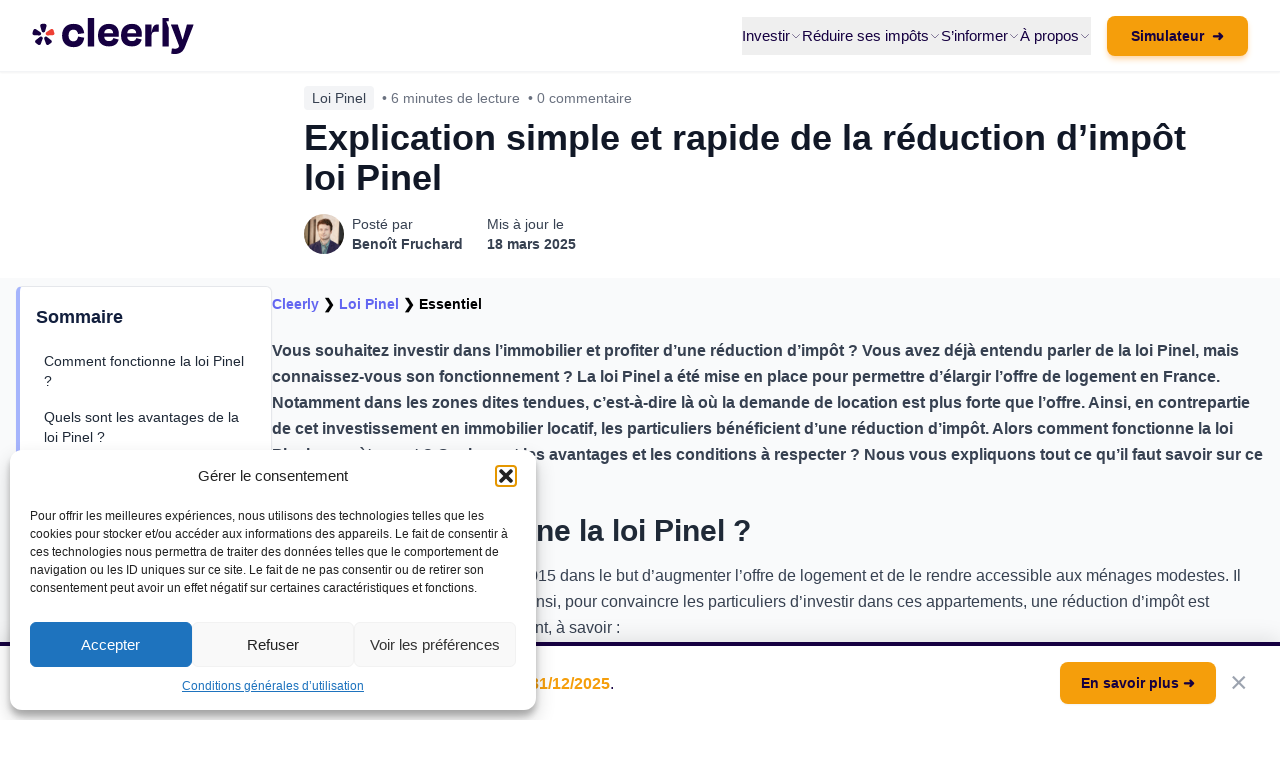

--- FILE ---
content_type: text/html; charset=UTF-8
request_url: https://cleerly.fr/loi-pinel/explication
body_size: 19137
content:
<!DOCTYPE html>
<html lang="fr-FR">
<head><script>(function(w,i,g){w[g]=w[g]||[];if(typeof w[g].push=='function')w[g].push(i)})
(window,'GTM-WMB4DH6','google_tags_first_party');</script><script>(function(w,d,s,l){w[l]=w[l]||[];(function(){w[l].push(arguments);})('set', 'developer_id.dYzg1YT', true);
		w[l].push({'gtm.start':new Date().getTime(),event:'gtm.js'});var f=d.getElementsByTagName(s)[0],
		j=d.createElement(s);j.async=true;j.src='/vxfo/';
		f.parentNode.insertBefore(j,f);
		})(window,document,'script','dataLayer');</script>
<meta charset="UTF-8">
<meta name="viewport" content="width=device-width, initial-scale=1">
<link rel="icon" href="https://cleerly.fr/wp-content/uploads/2025/05/cleerly-favicon-25.png" type="image/png">
<script src="https://cdn.jsdelivr.net/npm/@alpinejs/collapse@3.x.x/dist/cdn.min.js" defer></script>
<script src="https://cdn.jsdelivr.net/npm/alpinejs@3.x.x/dist/cdn.min.js" defer></script>
<script type="application/ld+json">{
"@context": "http://schema.org",
"@type": "SoftwareApplication",
"name": "Cleerly",
"operatingSystem": "Web-based",
"applicationCategory": "Finance",
"aggregateRating": {
"@type": "AggregateRating",
"bestRating": "5",
"ratingValue": "4.9",
"reviewCount": "152"
},
"offers": {
"@type": "Offer",
"price": "0.00",
"priceCurrency": "EUR"
},
"url": "https://cleerly.fr",
"description": "Cleerly est une plateforme de conseil en gestion de patrimoine accessible depuis toute la France.",
"image": "https://cleerly.fr/wp-content/uploads/2024/05/logo-cleerly-8.png"
}</script>
<link rel="stylesheet" type="text/css" href="//cleerly.fr/wp-content/cache/wpfc-minified/87zinsca/btfrv.css" media="all"/>
<noscript><link rel="stylesheet" href="/wp-content/themes/cleerly-theme-main/dist/style.css"></noscript>
<style>nav[x-data]{min-height:60px;}</style>
<meta name='robots' content='index, follow, max-image-preview:large, max-snippet:-1, max-video-preview:-1'/>
<style>img:is([sizes="auto" i], [sizes^="auto," i]){contain-intrinsic-size:3000px 1500px}</style>
<title>Explication simple et rapide de la réduction d&#039;impôt loi Pinel (2024)</title>
<meta name="description" content="Comment fonctionne la loi Pinel concrètement ? Quels sont les avantages fiscaux et les conditions à respecter ? On vous répond"/>
<link rel="canonical" href="https://cleerly.fr/loi-pinel/explication"/>
<meta property="og:locale" content="fr_FR"/>
<meta property="og:type" content="article"/>
<meta property="og:title" content="Explication simple et rapide de la réduction d&#039;impôt loi Pinel (2024)"/>
<meta property="og:description" content="Comment fonctionne la loi Pinel concrètement ? Quels sont les avantages fiscaux et les conditions à respecter ? On vous répond"/>
<meta property="og:url" content="https://cleerly.fr/loi-pinel/explication"/>
<meta property="og:site_name" content="Cleerly"/>
<meta property="article:modified_time" content="2025-03-18T21:24:03+00:00"/>
<meta property="og:image" content="https://cleerly.fr/wp-content/uploads/2021/07/pinel-essentiel-1.png"/>
<meta name="twitter:card" content="summary_large_image"/>
<meta name="twitter:label1" content="Durée de lecture estimée"/>
<meta name="twitter:data1" content="7 minutes"/>
<script type="application/ld+json" class="yoast-schema-graph">{"@context":"https://schema.org","@graph":[{"@type":"WebPage","@id":"https://cleerly.fr/loi-pinel/explication","url":"https://cleerly.fr/loi-pinel/explication","name":"Explication simple et rapide de la réduction d'impôt loi Pinel (2024)","isPartOf":{"@id":"https://cleerly.fr/#website"},"primaryImageOfPage":{"@id":"https://cleerly.fr/loi-pinel/explication#primaryimage"},"image":{"@id":"https://cleerly.fr/loi-pinel/explication#primaryimage"},"thumbnailUrl":"https://cleerly.fr/wp-content/uploads/2021/07/pinel-essentiel-1.png","datePublished":"2024-03-13T08:36:06+00:00","dateModified":"2025-03-18T21:24:03+00:00","description":"Comment fonctionne la loi Pinel concrètement ? Quels sont les avantages fiscaux et les conditions à respecter ? On vous répond","breadcrumb":{"@id":"https://cleerly.fr/loi-pinel/explication#breadcrumb"},"inLanguage":"fr-FR","potentialAction":[{"@type":"ReadAction","target":["https://cleerly.fr/loi-pinel/explication"]}]},{"@type":"ImageObject","inLanguage":"fr-FR","@id":"https://cleerly.fr/loi-pinel/explication#primaryimage","url":"https://cleerly.fr/wp-content/uploads/2021/07/pinel-essentiel-1.png","contentUrl":"https://cleerly.fr/wp-content/uploads/2021/07/pinel-essentiel-1.png","width":880,"height":2000,"caption":"pinel essentiel 1"},{"@type":"BreadcrumbList","@id":"https://cleerly.fr/loi-pinel/explication#breadcrumb","itemListElement":[{"@type":"ListItem","position":1,"name":"Cleerly","item":"https://cleerly.fr/"},{"@type":"ListItem","position":2,"name":"Loi Pinel","item":"https://cleerly.fr/loi-pinel"},{"@type":"ListItem","position":3,"name":"Essentiel"}]},{"@type":"WebSite","@id":"https://cleerly.fr/#website","url":"https://cleerly.fr/","name":"Cleerly","description":"Le meilleur de la gestion de patrimoine","publisher":{"@id":"https://cleerly.fr/#organization"},"potentialAction":[{"@type":"SearchAction","target":{"@type":"EntryPoint","urlTemplate":"https://cleerly.fr/?s={search_term_string}"},"query-input":{"@type":"PropertyValueSpecification","valueRequired":true,"valueName":"search_term_string"}}],"inLanguage":"fr-FR"},{"@type":"Organization","@id":"https://cleerly.fr/#organization","name":"Cleerly","url":"https://cleerly.fr/","logo":{"@type":"ImageObject","inLanguage":"fr-FR","@id":"https://cleerly.fr/#/schema/logo/image/","url":"https://cleerly.fr/wp-content/uploads/2024/06/logo-cleerly-3.png","contentUrl":"https://cleerly.fr/wp-content/uploads/2024/06/logo-cleerly-3.png","width":576,"height":128,"caption":"Cleerly"},"image":{"@id":"https://cleerly.fr/#/schema/logo/image/"}}]}</script>
<link rel="alternate" type="application/rss+xml" title="Cleerly &raquo; Explication simple et rapide de la réduction d&rsquo;impôt loi Pinel Flux des commentaires" href="https://cleerly.fr/loi-pinel/explication/feed"/>
<link rel="stylesheet" type="text/css" href="//cleerly.fr/wp-content/cache/wpfc-minified/8tsqgfi7/btfrv.css" media="all"/>
<style id='classic-theme-styles-inline-css'>.wp-block-button__link{color:#fff;background-color:#32373c;border-radius:9999px;box-shadow:none;text-decoration:none;padding:calc(.667em + 2px) calc(1.333em + 2px);font-size:1.125em}.wp-block-file__button{background:#32373c;color:#fff;text-decoration:none}</style>
<style id='global-styles-inline-css'>:root{--wp--preset--aspect-ratio--square:1;--wp--preset--aspect-ratio--4-3:4/3;--wp--preset--aspect-ratio--3-4:3/4;--wp--preset--aspect-ratio--3-2:3/2;--wp--preset--aspect-ratio--2-3:2/3;--wp--preset--aspect-ratio--16-9:16/9;--wp--preset--aspect-ratio--9-16:9/16;--wp--preset--color--black:#000000;--wp--preset--color--cyan-bluish-gray:#abb8c3;--wp--preset--color--white:#ffffff;--wp--preset--color--pale-pink:#f78da7;--wp--preset--color--vivid-red:#cf2e2e;--wp--preset--color--luminous-vivid-orange:#ff6900;--wp--preset--color--luminous-vivid-amber:#fcb900;--wp--preset--color--light-green-cyan:#7bdcb5;--wp--preset--color--vivid-green-cyan:#00d084;--wp--preset--color--pale-cyan-blue:#8ed1fc;--wp--preset--color--vivid-cyan-blue:#0693e3;--wp--preset--color--vivid-purple:#9b51e0;--wp--preset--gradient--vivid-cyan-blue-to-vivid-purple:linear-gradient(135deg,rgba(6,147,227,1) 0%,rgb(155,81,224) 100%);--wp--preset--gradient--light-green-cyan-to-vivid-green-cyan:linear-gradient(135deg,rgb(122,220,180) 0%,rgb(0,208,130) 100%);--wp--preset--gradient--luminous-vivid-amber-to-luminous-vivid-orange:linear-gradient(135deg,rgba(252,185,0,1) 0%,rgba(255,105,0,1) 100%);--wp--preset--gradient--luminous-vivid-orange-to-vivid-red:linear-gradient(135deg,rgba(255,105,0,1) 0%,rgb(207,46,46) 100%);--wp--preset--gradient--very-light-gray-to-cyan-bluish-gray:linear-gradient(135deg,rgb(238,238,238) 0%,rgb(169,184,195) 100%);--wp--preset--gradient--cool-to-warm-spectrum:linear-gradient(135deg,rgb(74,234,220) 0%,rgb(151,120,209) 20%,rgb(207,42,186) 40%,rgb(238,44,130) 60%,rgb(251,105,98) 80%,rgb(254,248,76) 100%);--wp--preset--gradient--blush-light-purple:linear-gradient(135deg,rgb(255,206,236) 0%,rgb(152,150,240) 100%);--wp--preset--gradient--blush-bordeaux:linear-gradient(135deg,rgb(254,205,165) 0%,rgb(254,45,45) 50%,rgb(107,0,62) 100%);--wp--preset--gradient--luminous-dusk:linear-gradient(135deg,rgb(255,203,112) 0%,rgb(199,81,192) 50%,rgb(65,88,208) 100%);--wp--preset--gradient--pale-ocean:linear-gradient(135deg,rgb(255,245,203) 0%,rgb(182,227,212) 50%,rgb(51,167,181) 100%);--wp--preset--gradient--electric-grass:linear-gradient(135deg,rgb(202,248,128) 0%,rgb(113,206,126) 100%);--wp--preset--gradient--midnight:linear-gradient(135deg,rgb(2,3,129) 0%,rgb(40,116,252) 100%);--wp--preset--font-size--small:13px;--wp--preset--font-size--medium:20px;--wp--preset--font-size--large:36px;--wp--preset--font-size--x-large:42px;--wp--preset--spacing--20:0.44rem;--wp--preset--spacing--30:0.67rem;--wp--preset--spacing--40:1rem;--wp--preset--spacing--50:1.5rem;--wp--preset--spacing--60:2.25rem;--wp--preset--spacing--70:3.38rem;--wp--preset--spacing--80:5.06rem;--wp--preset--shadow--natural:6px 6px 9px rgba(0, 0, 0, 0.2);--wp--preset--shadow--deep:12px 12px 50px rgba(0, 0, 0, 0.4);--wp--preset--shadow--sharp:6px 6px 0px rgba(0, 0, 0, 0.2);--wp--preset--shadow--outlined:6px 6px 0px -3px rgba(255, 255, 255, 1), 6px 6px rgba(0, 0, 0, 1);--wp--preset--shadow--crisp:6px 6px 0px rgba(0, 0, 0, 1);}:where(.is-layout-flex){gap:0.5em;}:where(.is-layout-grid){gap:0.5em;}body .is-layout-flex{display:flex;}.is-layout-flex{flex-wrap:wrap;align-items:center;}.is-layout-flex > :is(*, div){margin:0;}body .is-layout-grid{display:grid;}.is-layout-grid > :is(*, div){margin:0;}:where(.wp-block-columns.is-layout-flex){gap:2em;}:where(.wp-block-columns.is-layout-grid){gap:2em;}:where(.wp-block-post-template.is-layout-flex){gap:1.25em;}:where(.wp-block-post-template.is-layout-grid){gap:1.25em;}.has-black-color{color:var(--wp--preset--color--black) !important;}.has-cyan-bluish-gray-color{color:var(--wp--preset--color--cyan-bluish-gray) !important;}.has-white-color{color:var(--wp--preset--color--white) !important;}.has-pale-pink-color{color:var(--wp--preset--color--pale-pink) !important;}.has-vivid-red-color{color:var(--wp--preset--color--vivid-red) !important;}.has-luminous-vivid-orange-color{color:var(--wp--preset--color--luminous-vivid-orange) !important;}.has-luminous-vivid-amber-color{color:var(--wp--preset--color--luminous-vivid-amber) !important;}.has-light-green-cyan-color{color:var(--wp--preset--color--light-green-cyan) !important;}.has-vivid-green-cyan-color{color:var(--wp--preset--color--vivid-green-cyan) !important;}.has-pale-cyan-blue-color{color:var(--wp--preset--color--pale-cyan-blue) !important;}.has-vivid-cyan-blue-color{color:var(--wp--preset--color--vivid-cyan-blue) !important;}.has-vivid-purple-color{color:var(--wp--preset--color--vivid-purple) !important;}.has-black-background-color{background-color:var(--wp--preset--color--black) !important;}.has-cyan-bluish-gray-background-color{background-color:var(--wp--preset--color--cyan-bluish-gray) !important;}.has-white-background-color{background-color:var(--wp--preset--color--white) !important;}.has-pale-pink-background-color{background-color:var(--wp--preset--color--pale-pink) !important;}.has-vivid-red-background-color{background-color:var(--wp--preset--color--vivid-red) !important;}.has-luminous-vivid-orange-background-color{background-color:var(--wp--preset--color--luminous-vivid-orange) !important;}.has-luminous-vivid-amber-background-color{background-color:var(--wp--preset--color--luminous-vivid-amber) !important;}.has-light-green-cyan-background-color{background-color:var(--wp--preset--color--light-green-cyan) !important;}.has-vivid-green-cyan-background-color{background-color:var(--wp--preset--color--vivid-green-cyan) !important;}.has-pale-cyan-blue-background-color{background-color:var(--wp--preset--color--pale-cyan-blue) !important;}.has-vivid-cyan-blue-background-color{background-color:var(--wp--preset--color--vivid-cyan-blue) !important;}.has-vivid-purple-background-color{background-color:var(--wp--preset--color--vivid-purple) !important;}.has-black-border-color{border-color:var(--wp--preset--color--black) !important;}.has-cyan-bluish-gray-border-color{border-color:var(--wp--preset--color--cyan-bluish-gray) !important;}.has-white-border-color{border-color:var(--wp--preset--color--white) !important;}.has-pale-pink-border-color{border-color:var(--wp--preset--color--pale-pink) !important;}.has-vivid-red-border-color{border-color:var(--wp--preset--color--vivid-red) !important;}.has-luminous-vivid-orange-border-color{border-color:var(--wp--preset--color--luminous-vivid-orange) !important;}.has-luminous-vivid-amber-border-color{border-color:var(--wp--preset--color--luminous-vivid-amber) !important;}.has-light-green-cyan-border-color{border-color:var(--wp--preset--color--light-green-cyan) !important;}.has-vivid-green-cyan-border-color{border-color:var(--wp--preset--color--vivid-green-cyan) !important;}.has-pale-cyan-blue-border-color{border-color:var(--wp--preset--color--pale-cyan-blue) !important;}.has-vivid-cyan-blue-border-color{border-color:var(--wp--preset--color--vivid-cyan-blue) !important;}.has-vivid-purple-border-color{border-color:var(--wp--preset--color--vivid-purple) !important;}.has-vivid-cyan-blue-to-vivid-purple-gradient-background{background:var(--wp--preset--gradient--vivid-cyan-blue-to-vivid-purple) !important;}.has-light-green-cyan-to-vivid-green-cyan-gradient-background{background:var(--wp--preset--gradient--light-green-cyan-to-vivid-green-cyan) !important;}.has-luminous-vivid-amber-to-luminous-vivid-orange-gradient-background{background:var(--wp--preset--gradient--luminous-vivid-amber-to-luminous-vivid-orange) !important;}.has-luminous-vivid-orange-to-vivid-red-gradient-background{background:var(--wp--preset--gradient--luminous-vivid-orange-to-vivid-red) !important;}.has-very-light-gray-to-cyan-bluish-gray-gradient-background{background:var(--wp--preset--gradient--very-light-gray-to-cyan-bluish-gray) !important;}.has-cool-to-warm-spectrum-gradient-background{background:var(--wp--preset--gradient--cool-to-warm-spectrum) !important;}.has-blush-light-purple-gradient-background{background:var(--wp--preset--gradient--blush-light-purple) !important;}.has-blush-bordeaux-gradient-background{background:var(--wp--preset--gradient--blush-bordeaux) !important;}.has-luminous-dusk-gradient-background{background:var(--wp--preset--gradient--luminous-dusk) !important;}.has-pale-ocean-gradient-background{background:var(--wp--preset--gradient--pale-ocean) !important;}.has-electric-grass-gradient-background{background:var(--wp--preset--gradient--electric-grass) !important;}.has-midnight-gradient-background{background:var(--wp--preset--gradient--midnight) !important;}.has-small-font-size{font-size:var(--wp--preset--font-size--small) !important;}.has-medium-font-size{font-size:var(--wp--preset--font-size--medium) !important;}.has-large-font-size{font-size:var(--wp--preset--font-size--large) !important;}.has-x-large-font-size{font-size:var(--wp--preset--font-size--x-large) !important;}:where(.wp-block-post-template.is-layout-flex){gap:1.25em;}:where(.wp-block-post-template.is-layout-grid){gap:1.25em;}:where(.wp-block-columns.is-layout-flex){gap:2em;}:where(.wp-block-columns.is-layout-grid){gap:2em;}:root :where(.wp-block-pullquote){font-size:1.5em;line-height:1.6;}</style>
<link rel="stylesheet" type="text/css" href="//cleerly.fr/wp-content/cache/wpfc-minified/q5jyjzez/btfrv.css" media="all"/>
<link rel="https://api.w.org/" href="https://cleerly.fr/wp-json/"/><link rel="alternate" title="JSON" type="application/json" href="https://cleerly.fr/wp-json/wp/v2/pages/6438"/><link rel="EditURI" type="application/rsd+xml" title="RSD" href="https://cleerly.fr/xmlrpc.php?rsd"/>
<meta name="generator" content="WordPress 6.8.3"/>
<link rel='shortlink' href='https://cleerly.fr/?p=6438'/>
<link rel="alternate" title="oEmbed (JSON)" type="application/json+oembed" href="https://cleerly.fr/wp-json/oembed/1.0/embed?url=https%3A%2F%2Fcleerly.fr%2Floi-pinel%2Fexplication"/>
<link rel="alternate" title="oEmbed (XML)" type="text/xml+oembed" href="https://cleerly.fr/wp-json/oembed/1.0/embed?url=https%3A%2F%2Fcleerly.fr%2Floi-pinel%2Fexplication&#038;format=xml"/>
<style>.cmplz-hidden{display:none !important;}</style>    <style>.fa-star{font-family:Arial, sans-serif;display:inline-block;width:1em;height:1em;margin-right:2px;color:#ccc;position:relative;}
.fa-star.checked::before{content:'★';color:#ffc107;font-size:1.2em;}
.fa-star:not(.checked)::before{content:'☆';color:#ccc;font-size:1.2em;}</style>
<link rel="icon" href="https://cleerly.fr/wp-content/uploads/2025/05/cropped-cleerly-favicon-25-32x32.png" sizes="32x32"/>
<link rel="icon" href="https://cleerly.fr/wp-content/uploads/2025/05/cropped-cleerly-favicon-25-192x192.png" sizes="192x192"/>
<link rel="apple-touch-icon" href="https://cleerly.fr/wp-content/uploads/2025/05/cropped-cleerly-favicon-25-180x180.png"/>
<meta name="msapplication-TileImage" content="https://cleerly.fr/wp-content/uploads/2025/05/cropped-cleerly-favicon-25-270x270.png"/>
<style id="wp-custom-css">.wpforms-container{border-radius:0.75rem !important;box-shadow:0 10px 15px rgba(0, 0, 0, 0.1) !important;width:100% !important;background-color:white !important;padding:2.5rem !important;}</style>
</head>
<body data-cmplz=1 class="wp-singular page-template-default page page-id-6438 page-child parent-pageid-5688 wp-theme-cleerly-theme-main">
<nav x-data="{ mobileOpen: false, scrolled: false }" @scroll.window="scrolled = (window.pageYOffset> 20)"
:class="{ 'bg-white/90 backdrop-blur-md shadow-sm': scrolled, 'bg-white shadow-sm': !scrolled }"
class="fixed top-0 w-full z-[9999] transition-all duration-300 border-b border-gray-100 font-sans h-[72px]">
<div class="max-w-7xl mx-auto px-4 sm:px-6 lg:px-8 h-full flex justify-between items-center">
<a href="https://cleerly.fr/" class="flex items-center gap-2 relative z-50" aria-label="Accueil">
<svg class="h-8 w-auto md:h-9" viewBox="0 0 144 32" fill="none" xmlns="http://www.w3.org/2000/svg">
<g clip-path="url(#clip0_604_5979)">
<path d="M97.6469 14.1039C97.6469 8.9345 94.806 5.21069 88.9504 5.21069C82.7746 5.21069 79.1377 9.05801 79.1377 15.6364C79.1377 22.2148 83.136 25.2524 88.8818 25.2524C94.0786 25.2524 96.5764 22.6037 97.4959 19.1635L92.7566 17.8414C92.3265 19.3191 91.4756 20.5588 88.9504 20.5588C86.4252 20.5588 84.9521 19.3602 84.5907 16.6291H97.5646C97.6469 15.5998 97.6469 14.9548 97.6469 14.1085V14.1039ZM84.6182 13.5458C84.9796 10.8559 86.3886 9.73964 88.7857 9.73964C91.1829 9.73964 92.4775 11.0206 92.6468 13.5458H84.6182Z" fill="#160041"/>
<path d="M77.1751 14.1039C77.1751 8.9345 74.3342 5.21069 68.4786 5.21069C62.3028 5.21069 58.6659 9.05801 58.6659 15.6364C58.6659 22.2148 62.6642 25.2524 68.41 25.2524C73.6068 25.2524 76.1046 22.6037 77.0241 19.1635L72.2848 17.8414C71.8547 19.3191 71.0038 20.5588 68.4786 20.5588C65.9534 20.5588 64.4803 19.3602 64.1189 16.6291H77.0928C77.1751 15.5998 77.1751 14.9548 77.1751 14.1085V14.1039ZM64.1464 13.5458C64.5078 10.8559 65.9168 9.73964 68.3139 9.73964C70.7111 9.73964 72.0057 11.0206 72.175 13.5458H64.1464Z" fill="#160041"/>
<path d="M36.9086 20.7509C34.2599 20.7509 32.5169 19.0217 32.5169 15.4992C32.5169 11.9767 34.3422 10.3435 36.8674 10.3435C39.3927 10.3435 40.5043 11.9858 40.9664 14.2732L46.4148 13.4772C45.6326 8.22084 43.0707 5.21069 36.9086 5.21069C30.7465 5.21069 26.7345 9.05801 26.7345 15.6639C26.7345 22.2697 30.8334 25.9203 37.0321 25.9203C42.9015 25.9203 45.7561 22.6586 46.4103 17.5304L41.003 16.501C40.4998 18.9805 39.5116 20.7509 36.904 20.7509H36.9086Z" fill="#160041"/>
<path d="M49.5989 0V25.3484H55.2578V0H49.5989Z" fill="#160041"/>
<path d="M111.664 5.74121C108.933 5.74121 107.331 6.78424 106.366 12.7359H106.284V5.74121H100.625V25.3484H106.284V15.9977C106.284 13.0562 107.286 12.1915 110.465 12.1915H112.611V5.74121H111.664Z" fill="#160041"/>
<path d="M121.563 0H115.891V25.3484H121.563V8.71022L120.809 6.7431L119.345 2.95068H121.559V0H121.563Z" fill="#160041"/>
<path d="M137.717 5.74121L135.722 13.0562C135.233 14.8815 134.647 16.8623 134.034 18.9392H133.7C133.073 16.8623 132.419 14.7579 131.875 12.9464L129.56 5.74121H123.402L130.804 25.0144C129.94 26.9952 128.951 27.288 126.916 27.288C126.092 27.288 125.273 27.1645 124.395 26.9952L123.741 31.7484C124.729 31.8719 125.511 32 126.833 32C131.751 32 134.318 30.0191 136.184 25.2248L143.792 5.74121H137.717Z" fill="#160041"/>
<path d="M1.88477 15.3025C0.823441 15.2613 0.100639 14.2137 0.420867 13.2118L1.18942 10.8559C1.50964 9.85399 2.70822 9.43312 3.58656 10.0187L7.43388 12.5668C8.03316 12.9694 8.29849 13.7242 8.07433 14.4058C7.85017 15.06 7.23716 15.4946 6.55553 15.4946H6.48691L1.88934 15.2979L1.88477 15.3025Z" fill="#160041"/>
<path d="M12.3653 16.5011C12.6993 16.5011 13.047 16.6109 13.326 16.8351L16.9766 19.708C17.8001 20.3484 17.7726 21.6019 16.9355 22.2149L14.8586 23.7062C14.0214 24.3193 12.8228 23.9579 12.4751 22.9697L10.8877 18.6055C10.6636 17.965 10.874 17.2376 11.4184 16.8213C11.6974 16.6109 12.0314 16.5011 12.3653 16.5011Z" fill="#160041"/>
<path d="M9.45132 18.6054L7.82273 22.9834C7.46133 23.9578 6.27648 24.3192 5.43931 23.7062L3.37613 22.2011C2.53896 21.6018 2.51151 20.3621 3.33495 19.7079L6.98556 16.8212C7.52995 16.3912 8.29393 16.3592 8.85204 16.7663L8.87949 16.7801C9.46505 17.1826 9.70293 17.9375 9.45132 18.6054Z" fill="#160041"/>
<path d="M12.2282 14.4241L12.2145 14.3829C11.9903 13.715 12.2419 12.9739 12.8275 12.5851L16.7297 9.99123C17.5943 9.4194 18.7792 9.82197 19.0994 10.8147L19.8817 13.253C20.2019 14.2411 19.4928 15.2613 18.4589 15.3025L13.7744 15.4992C13.0791 15.5266 12.4524 15.0966 12.2282 14.4241Z" fill="#EE4035"/>
<path d="M10.0963 12.823C9.401 12.823 8.77426 12.3609 8.59127 11.6793L7.33781 7.20526C7.05875 6.2034 7.81358 5.21069 8.84288 5.21069H11.4093C12.4386 5.21069 13.1934 6.19883 12.9144 7.20526L11.6609 11.6793C11.4642 12.3609 10.8512 12.823 10.1558 12.823H10.1009H10.0963Z" fill="#160041"/>
</g>
<defs><clipPath id="clip0_604_5979"><rect width="143.792" height="32" fill="white"/></clipPath></defs>
</svg>
</a>
<div class="flex items-center md:hidden relative z-50">
<button @click="mobileOpen = !mobileOpen"
class="text-[#160041] hover:text-[#EE4035] focus:outline-none transition-colors duration-200 p-2"
aria-label="Menu">
<div class="w-6 h-5 relative flex flex-col justify-between"> <span class="w-full h-0.5 bg-current rounded-full transition-all duration-300 origin-left" :class="mobileOpen ?'rotate-45 translate-x-px' :''"></span> <span class="w-full h-0.5 bg-current rounded-full transition-all duration-300" :class="mobileOpen ?'opacity-0' :'opacity-100'"></span> <span class="w-full h-0.5 bg-current rounded-full transition-all duration-300 origin-left" :class="mobileOpen ?'-rotate-45 translate-x-px' :''"></span></div></button></div><div class="hidden md:flex items-center gap-8 text-[15px] font-medium text-[#160041]">
<div class="group relative h-full flex items-center">
<button class="flex items-center gap-1 py-2 outline-none group-hover:text-[#EE4035] transition-colors duration-200">
Investir                        <svg class="w-3 h-3 transition-transform duration-200 group-hover:-rotate-180 opacity-50" fill="none" viewBox="0 0 24 24" stroke="currentColor" stroke-width="2"><path stroke-linecap="round" stroke-linejoin="round" d="M19 9l-7 7-7-7" /></svg>
</button>
<div class="absolute top-[100%] left-1/2 -translate-x-1/2 pt-4 opacity-0 invisible group-hover:opacity-100 group-hover:visible transition-all duration-200 ease-out transform translate-y-2 group-hover:translate-y-0 z-40 w-max">
<div class="bg-white rounded-xl shadow-xl border border-gray-100 overflow-hidden p-2 ring-1 ring-black/5">
<div class="absolute -top-2 left-1/2 -translate-x-1/2 w-4 h-4 bg-white rotate-45 border-t border-l border-gray-100 z-0"></div><ul class="relative z-10 min-w-[220px] py-2">
<li class="mb-0.5"> <a href="/assurance-vie" class="block px-4 py-2 rounded-lg text-sm text-gray-600 hover:text-[#160041] hover:bg-indigo-50/50 transition-colors font-medium whitespace-nowrap"> Assurance vie </a> </li>
<li class="mb-0.5"> <a href="/scpi" class="block px-4 py-2 rounded-lg text-sm text-gray-600 hover:text-[#160041] hover:bg-indigo-50/50 transition-colors font-medium whitespace-nowrap"> SCPI </a> </li>
<li class="mb-0.5"> <a href="/produits-structures" class="block px-4 py-2 rounded-lg text-sm text-gray-600 hover:text-[#160041] hover:bg-indigo-50/50 transition-colors font-medium whitespace-nowrap"> Produits structurés </a> </li>
<li class="mb-0.5"> <a href="/crowdfunding" class="block px-4 py-2 rounded-lg text-sm text-gray-600 hover:text-[#160041] hover:bg-indigo-50/50 transition-colors font-medium whitespace-nowrap"> Crowdfunding </a> </li>
<li class="mb-0.5"> <a href="/tresorerie-entreprise" class="block px-4 py-2 rounded-lg text-sm text-gray-600 hover:text-[#160041] hover:bg-indigo-50/50 transition-colors font-medium whitespace-nowrap"> Trésorerie entreprise </a> </li>
<li class="mb-0.5"> <a href="/contrat-capitalisation" class="block px-4 py-2 rounded-lg text-sm text-gray-600 hover:text-[#160041] hover:bg-indigo-50/50 transition-colors font-medium whitespace-nowrap"> Capitalisation </a> </li>
</ul></div></div></div><div class="group relative h-full flex items-center">
<button class="flex items-center gap-1 py-2 outline-none group-hover:text-[#EE4035] transition-colors duration-200">
Réduire ses impôts                        <svg class="w-3 h-3 transition-transform duration-200 group-hover:-rotate-180 opacity-50" fill="none" viewBox="0 0 24 24" stroke="currentColor" stroke-width="2"><path stroke-linecap="round" stroke-linejoin="round" d="M19 9l-7 7-7-7" /></svg>
</button>
<div class="absolute top-[100%] left-1/2 -translate-x-1/2 pt-4 opacity-0 invisible group-hover:opacity-100 group-hover:visible transition-all duration-200 ease-out transform translate-y-2 group-hover:translate-y-0 z-40 w-max">
<div class="bg-white rounded-xl shadow-xl border border-gray-100 overflow-hidden p-2 ring-1 ring-black/5">
<div class="absolute -top-2 left-1/2 -translate-x-1/2 w-4 h-4 bg-white rotate-45 border-t border-l border-gray-100 z-0"></div><ul class="relative z-10 min-w-[220px] py-2">
<li class="mb-0.5"> <a href="/per" class="block px-4 py-2 rounded-lg text-sm text-gray-600 hover:text-[#160041] hover:bg-indigo-50/50 transition-colors font-medium whitespace-nowrap"> PER </a> </li>
<li class="mb-0.5"> <a href="/loi-girardin-industriel" class="block px-4 py-2 rounded-lg text-sm text-gray-600 hover:text-[#160041] hover:bg-indigo-50/50 transition-colors font-medium whitespace-nowrap"> Girardin industriel </a> </li>
<li class="mb-0.5"> <a href="/epargne-salariale" class="block px-4 py-2 rounded-lg text-sm text-gray-600 hover:text-[#160041] hover:bg-indigo-50/50 transition-colors font-medium whitespace-nowrap"> Épargne salariale </a> </li>
<li class="mb-0.5"> <a href="/defiscalisation" class="block px-4 py-2 rounded-lg text-sm text-gray-600 hover:text-[#160041] hover:bg-indigo-50/50 transition-colors font-medium whitespace-nowrap"> Défiscalisation </a> </li>
<li class="mb-0.5"> <a href="/simulateur" class="block px-4 py-2 rounded-lg text-sm text-gray-600 hover:text-[#160041] hover:bg-indigo-50/50 transition-colors font-medium whitespace-nowrap"> Faire une demande </a> </li>
</ul></div></div></div><div class="group relative h-full flex items-center">
<button class="flex items-center gap-1 py-2 outline-none group-hover:text-[#EE4035] transition-colors duration-200">
S’informer                        <svg class="w-3 h-3 transition-transform duration-200 group-hover:-rotate-180 opacity-50" fill="none" viewBox="0 0 24 24" stroke="currentColor" stroke-width="2"><path stroke-linecap="round" stroke-linejoin="round" d="M19 9l-7 7-7-7" /></svg>
</button>
<div class="absolute top-[100%] left-1/2 -translate-x-1/2 pt-4 opacity-0 invisible group-hover:opacity-100 group-hover:visible transition-all duration-200 ease-out transform translate-y-2 group-hover:translate-y-0 z-40 w-max">
<div class="bg-white rounded-xl shadow-xl border border-gray-100 overflow-hidden p-2 ring-1 ring-black/5">
<div class="absolute -top-2 left-1/2 -translate-x-1/2 w-4 h-4 bg-white rotate-45 border-t border-l border-gray-100 z-0"></div><ul class="relative z-10 min-w-[220px] grid grid-cols-2 gap-x-8 gap-y-1 p-4">
<li> <a href="/transmettre" class="block px-4 py-2 rounded-lg text-sm text-gray-600 hover:text-[#160041] hover:bg-indigo-50/50 transition-colors font-medium whitespace-nowrap"> Transmettre </a> </li>
<li> <a href="/investissement-locatif" class="block px-4 py-2 rounded-lg text-sm text-gray-600 hover:text-[#160041] hover:bg-indigo-50/50 transition-colors font-medium whitespace-nowrap"> Investissement locatif </a> </li>
<li> <a href="/retraite" class="block px-4 py-2 rounded-lg text-sm text-gray-600 hover:text-[#160041] hover:bg-indigo-50/50 transition-colors font-medium whitespace-nowrap"> Retraite </a> </li>
<li> <a href="/sci" class="block px-4 py-2 rounded-lg text-sm text-gray-600 hover:text-[#160041] hover:bg-indigo-50/50 transition-colors font-medium whitespace-nowrap"> SCI </a> </li>
<li> <a href="/bourse" class="block px-4 py-2 rounded-lg text-sm text-gray-600 hover:text-[#160041] hover:bg-indigo-50/50 transition-colors font-medium whitespace-nowrap"> Bourse </a> </li>
<li> <a href="/outils" class="block px-4 py-2 rounded-lg text-sm text-gray-600 hover:text-[#160041] hover:bg-indigo-50/50 transition-colors font-medium whitespace-nowrap"> Nos outils </a> </li>
<li> <a href="/informer" class="block px-4 py-2 rounded-lg text-sm text-gray-600 hover:text-[#160041] hover:bg-indigo-50/50 transition-colors font-medium whitespace-nowrap"> Plus de guides </a> </li>
</ul></div></div></div><div class="group relative h-full flex items-center">
<button class="flex items-center gap-1 py-2 outline-none group-hover:text-[#EE4035] transition-colors duration-200">
À propos                        <svg class="w-3 h-3 transition-transform duration-200 group-hover:-rotate-180 opacity-50" fill="none" viewBox="0 0 24 24" stroke="currentColor" stroke-width="2"><path stroke-linecap="round" stroke-linejoin="round" d="M19 9l-7 7-7-7" /></svg>
</button>
<div class="absolute top-[100%] left-1/2 -translate-x-1/2 pt-4 opacity-0 invisible group-hover:opacity-100 group-hover:visible transition-all duration-200 ease-out transform translate-y-2 group-hover:translate-y-0 z-40 w-max">
<div class="bg-white rounded-xl shadow-xl border border-gray-100 overflow-hidden p-2 ring-1 ring-black/5">
<div class="absolute -top-2 left-1/2 -translate-x-1/2 w-4 h-4 bg-white rotate-45 border-t border-l border-gray-100 z-0"></div><ul class="relative z-10 min-w-[220px] py-2">
<li class="mb-0.5"> <a href="/equipe" class="block px-4 py-2 rounded-lg text-sm text-gray-600 hover:text-[#160041] hover:bg-indigo-50/50 transition-colors font-medium whitespace-nowrap"> L'équipe Cleerly </a> </li>
<li class="mb-0.5"> <a href="/accompagnement-cleerly" class="block px-4 py-2 rounded-lg text-sm text-gray-600 hover:text-[#160041] hover:bg-indigo-50/50 transition-colors font-medium whitespace-nowrap"> Notre accompagnement </a> </li>
<li class="mb-0.5"> <a href="/presse" class="block px-4 py-2 rounded-lg text-sm text-gray-600 hover:text-[#160041] hover:bg-indigo-50/50 transition-colors font-medium whitespace-nowrap"> Presse </a> </li>
<li class="mb-0.5"> <a href="/gestion-de-patrimoine" class="block px-4 py-2 rounded-lg text-sm text-gray-600 hover:text-[#160041] hover:bg-indigo-50/50 transition-colors font-medium whitespace-nowrap"> Gestion de patrimoine </a> </li>
<li class="mb-0.5"> <a href="/family-office" class="block px-4 py-2 rounded-lg text-sm text-gray-600 hover:text-[#160041] hover:bg-indigo-50/50 transition-colors font-medium whitespace-nowrap"> Family Office </a> </li>
</ul></div></div></div><a href="https://cleerly.fr/simulateur?utm_content=6438" class="ml-4 inline-flex items-center justify-center px-6 py-2.5 rounded-lg bg-[#f59e0b] text-[#160041] font-bold text-sm shadow-md shadow-orange-200 transition-all duration-300 hover:bg-[#fbbf24] hover:shadow-lg hover:-translate-y-0.5 group">
Simulateur <span class="ml-2 transition-transform duration-300 group-hover:translate-x-1">➜</span>
</a></div></div><div x-show="mobileOpen" x-transition:enter="transition ease-out duration-300" x-transition:enter-start="opacity-0 translate-y-4" x-transition:enter-end="opacity-100 translate-y-0" x-transition:leave="transition ease-in duration-200" x-transition:leave-start="opacity-100 translate-y-0" x-transition:leave-end="opacity-0 translate-y-4" class="fixed inset-0 z-40 bg-white pt-[80px] px-6 pb-8 overflow-y-auto md:hidden flex flex-col" x-cloak>
<div class="flex-1 space-y-8">
<div x-data="{ expanded: false }">
<button @click="expanded = !expanded" class="flex items-center justify-between w-full text-xl font-bold text-[#160041] mb-3">
Investir                        <svg class="w-5 h-5 text-gray-400 transition-transform duration-300" :class="expanded ? 'rotate-180' : ''" fill="none" viewBox="0 0 24 24" stroke="currentColor"><path stroke-linecap="round" stroke-linejoin="round" stroke-width="2" d="M19 9l-7 7-7-7" /></svg>
</button>
<div x-show="expanded" x-collapse class="space-y-3 pl-4 border-l-2 border-gray-100 mb-6"> <a href="/assurance-vie" class="block text-base text-gray-600 font-medium hover:text-[#f59e0b] py-1"> Assurance vie </a> <a href="/scpi" class="block text-base text-gray-600 font-medium hover:text-[#f59e0b] py-1"> SCPI </a> <a href="/produits-structures" class="block text-base text-gray-600 font-medium hover:text-[#f59e0b] py-1"> Produits structurés </a> <a href="/crowdfunding" class="block text-base text-gray-600 font-medium hover:text-[#f59e0b] py-1"> Crowdfunding </a> <a href="/tresorerie-entreprise" class="block text-base text-gray-600 font-medium hover:text-[#f59e0b] py-1"> Trésorerie entreprise </a> <a href="/contrat-capitalisation" class="block text-base text-gray-600 font-medium hover:text-[#f59e0b] py-1"> Capitalisation </a></div></div><div x-data="{ expanded: false }">
<button @click="expanded = !expanded" class="flex items-center justify-between w-full text-xl font-bold text-[#160041] mb-3">
Réduire ses impôts                        <svg class="w-5 h-5 text-gray-400 transition-transform duration-300" :class="expanded ? 'rotate-180' : ''" fill="none" viewBox="0 0 24 24" stroke="currentColor"><path stroke-linecap="round" stroke-linejoin="round" stroke-width="2" d="M19 9l-7 7-7-7" /></svg>
</button>
<div x-show="expanded" x-collapse class="space-y-3 pl-4 border-l-2 border-gray-100 mb-6"> <a href="/per" class="block text-base text-gray-600 font-medium hover:text-[#f59e0b] py-1"> PER </a> <a href="/loi-girardin-industriel" class="block text-base text-gray-600 font-medium hover:text-[#f59e0b] py-1"> Girardin industriel </a> <a href="/epargne-salariale" class="block text-base text-gray-600 font-medium hover:text-[#f59e0b] py-1"> Épargne salariale </a> <a href="/defiscalisation" class="block text-base text-gray-600 font-medium hover:text-[#f59e0b] py-1"> Défiscalisation </a> <a href="/simulateur" class="block text-base text-gray-600 font-medium hover:text-[#f59e0b] py-1"> Faire une demande </a></div></div><div x-data="{ expanded: false }">
<button @click="expanded = !expanded" class="flex items-center justify-between w-full text-xl font-bold text-[#160041] mb-3">
S’informer                        <svg class="w-5 h-5 text-gray-400 transition-transform duration-300" :class="expanded ? 'rotate-180' : ''" fill="none" viewBox="0 0 24 24" stroke="currentColor"><path stroke-linecap="round" stroke-linejoin="round" stroke-width="2" d="M19 9l-7 7-7-7" /></svg>
</button>
<div x-show="expanded" x-collapse class="space-y-3 pl-4 border-l-2 border-gray-100 mb-6"> <a href="/transmettre" class="block text-base text-gray-600 font-medium hover:text-[#f59e0b] py-1"> Transmettre </a> <a href="/investissement-locatif" class="block text-base text-gray-600 font-medium hover:text-[#f59e0b] py-1"> Investissement locatif </a> <a href="/retraite" class="block text-base text-gray-600 font-medium hover:text-[#f59e0b] py-1"> Retraite </a> <a href="/sci" class="block text-base text-gray-600 font-medium hover:text-[#f59e0b] py-1"> SCI </a> <a href="/bourse" class="block text-base text-gray-600 font-medium hover:text-[#f59e0b] py-1"> Bourse </a> <a href="/outils" class="block text-base text-gray-600 font-medium hover:text-[#f59e0b] py-1"> Nos outils </a> <a href="/informer" class="block text-base text-gray-600 font-medium hover:text-[#f59e0b] py-1"> Plus de guides </a></div></div><div x-data="{ expanded: false }">
<button @click="expanded = !expanded" class="flex items-center justify-between w-full text-xl font-bold text-[#160041] mb-3">
À propos                        <svg class="w-5 h-5 text-gray-400 transition-transform duration-300" :class="expanded ? 'rotate-180' : ''" fill="none" viewBox="0 0 24 24" stroke="currentColor"><path stroke-linecap="round" stroke-linejoin="round" stroke-width="2" d="M19 9l-7 7-7-7" /></svg>
</button>
<div x-show="expanded" x-collapse class="space-y-3 pl-4 border-l-2 border-gray-100 mb-6"> <a href="/equipe" class="block text-base text-gray-600 font-medium hover:text-[#f59e0b] py-1"> L'équipe Cleerly </a> <a href="/accompagnement-cleerly" class="block text-base text-gray-600 font-medium hover:text-[#f59e0b] py-1"> Notre accompagnement </a> <a href="/presse" class="block text-base text-gray-600 font-medium hover:text-[#f59e0b] py-1"> Presse </a> <a href="/gestion-de-patrimoine" class="block text-base text-gray-600 font-medium hover:text-[#f59e0b] py-1"> Gestion de patrimoine </a> <a href="/family-office" class="block text-base text-gray-600 font-medium hover:text-[#f59e0b] py-1"> Family Office </a></div></div></div><div class="mt-8 pt-6 border-t border-gray-100"> <a href="https://cleerly.fr/simulateur?utm_content=6438" class="flex items-center justify-center w-full bg-[#f59e0b] text-[#160041] font-bold text-lg py-4 rounded-l shadow-lg mb-4"> Simulateur gratuit <span class="ml-2">➜</span> </a> <p class="text-center text-gray-400 text-sm">Cleerly - Gestion de patrimoine</p></div></div></nav>    <article class="relative bg-white min-h-[600px]">
<div class="max-w-7xl mx-auto px-4 pt-4">
<div class="mb-6 lg:ml-72 max-w-4xl">
<div class="flex items-center text-sm text-gray-500 space-x-2 mb-2"> <span class="bg-gray-100 text-gray-700 rounded px-2 py-0.5"> Loi Pinel </span> <span>• 6 minutes de lecture</span> <span>• <a href="#comments" class="hover:underline">0 commentaire</a></span></div><h1 class="text-4xl font-bold text-gray-900 mb-4">Explication simple et rapide de la réduction d&rsquo;impôt loi Pinel</h1>
<div class="flex flex-wrap items-center space-x-6 text-sm text-gray-700">
<div class="flex items-center space-x-2">
<img src="https://cleerly.fr/wp-content/uploads/2025/06/benoit-fruchard-expert-2024.webp" alt="Benoît Fruchard" width="40" height="40" loading="lazy" decoding="async" class="w-10 h-10 rounded-full object-cover"/>
<div> <p>Posté par</p> <p class="font-semibold">Benoît Fruchard</p></div></div><div> <p>Mis à jour le</p> <p class="font-semibold">18 mars 2025</p></div></div></div></div><div class="article-content bg-gray-50 pb-8 pt-2">
<div class="mx-auto max-w-7xl px-4 md:flex md:gap-8">
<aside id="cleerly-toc-desktop" class="hidden lg:block cleerly-toc-container w-64 shrink-0">
<div class="toc-title font-bold text-lg lg-2">Sommaire</div><ul class="toc-list text-sm leading-6 space-y-2"></ul>
</aside>
<div class="prose prose-lg w-full">
<div class="breadcrumb mb-4 text-gray-700"><p id="breadcrumbs" class="flex flex-wrap gap-1"><span><span><a href="https://cleerly.fr/">Cleerly</a></span> ❯ <span><a href="https://cleerly.fr/loi-pinel">Loi Pinel</a></span> ❯ <span class="breadcrumb_last" aria-current="page"><strong>Essentiel</strong></span></span></p></div><div id="cleerly-toc-mobile" class="cleerly-toc-container block lg:hidden lg-6">
<div class="toc-title font-bold text-lg mb-2">Sommaire</div><ul class="toc-list text-sm leading-6 space-y-2"></ul></div><p><strong>Vous souhaitez investir dans l’immobilier et profiter d’une réduction d’impôt ? Vous avez déjà entendu parler de la loi Pinel, mais connaissez-vous son fonctionnement ? La loi Pinel a été mise en place pour permettre d’élargir l’offre de logement en France. Notamment dans les zones dites tendues, c’est-à-dire là où la demande de location est plus forte que l’offre. Ainsi, en contrepartie de cet investissement en immobilier locatif, les particuliers bénéficient d’une réduction d’impôt. Alors comment fonctionne la loi Pinel concrètement ? Quels sont les avantages et les conditions à respecter ? Nous vous expliquons tout ce qu’il faut savoir sur ce dispositif !</strong></p>
<h2 class="wp-block-heading">Comment fonctionne la loi Pinel ?&nbsp;</h2>
<p>Ce dispositif a vu le jour en janvier 2015 dans le but d’augmenter l’offre de logement et de le rendre accessible aux ménages modestes. Il <strong>prendra fin le 31 décembre 2024</strong>. Ainsi, pour convaincre les particuliers d’investir dans ces appartements, une réduction d’impôt est octroyée selon sa durée d’engagement, à savoir :</p>
<figure class="wp-block-table is-style-simple-walo"><table class="has-fixed-layout"><thead><tr><th class="has-text-align-center" data-align="center">Durée</th><th class="has-text-align-center" data-align="center">Réduction d&rsquo;impôts</th></tr></thead><tbody><tr><td class="has-text-align-center" data-align="center"><strong>6 ans</strong></td><td class="has-text-align-center" data-align="center">9 %</td></tr><tr><td class="has-text-align-center" data-align="center"><strong>9 ans</strong></td><td class="has-text-align-center" data-align="center">12 %</td></tr><tr><td class="has-text-align-center" data-align="center"><strong>12 ans</strong></td><td class="has-text-align-center" data-align="center">14 %</td></tr></tbody></table><figcaption class="wp-element-caption">Réduction d&rsquo;impôts selon la durée de détention avec la Loi Pinel en 2024</figcaption></figure>
<p>Pour cela, il faut acheter un bien neuf ou en VEFA (vente en l’état futur d’achèvement) et le mettre en location pendant une période de 6, 9 ou 12 ans tout en respectant certaines conditions que nous allons vous détailler un peu plus loin.</p>
<div class="wp-block-mars-information icon-info"><div class="icon"><svg width="24" height="24" fill="#2196f3" viewBox="0 0 24 24"><path d="M12 2C6.48 2 2 6.48 2 12s4.48 10 10 10 10-4.48 10-10S17.52 2 12 2zm.88 16h-1.75v-6h1.75v6zM12 9.5c-.83 0-1.5-.67-1.5-1.5S11.17 6.5 12 6.5s1.5.67 1.5 1.5S12.83 9.5 12 9.5z"/></svg></div><div> <p>La réduction d’impôt est plafonnée à 42 000 € lissés sur 12 ans.</p></div></div><p>La loi Pinel est prolongée jusqu&rsquo;au 31 décembre 2024. Cependant, les réductions d’impôts sont dégressives depuis le 1er janvier 2023. Vous aviez jusqu’au 31 décembre 2022 pour investir avec les réductions les plus importantes (21% sur 12 ans).</p>
<div class="wp-block-safe-theme-cta-cleerly cleerly-d-1">
<div class="text">Faire appel à un conseiller expert en investissement locatif</div><div class="cta-div"> <a class="cta-button" href="https://cleerly.fr/investissement-locatif/simulation-en-ligne?utm_content=6438">Sans engagement et gratuit</a></div></div><h2 class="wp-block-heading">Quels sont les avantages de la loi Pinel ? </h2>
<p>En plus de la réduction d’impôt qu’offre le dispositif, les avantages de la loi PINEL sont&nbsp;:</p>
<ul class="is-style-arrow-right wp-block-list">
<li>La possibilité d’acheter un bien sans apport&nbsp;;</li>
<li>La possibilité de louer à ses ascendants et descendants&nbsp;;</li>
<li>La constitution d’un patrimoine immobilier&nbsp;: &nbsp;l’investissement dans la pierre est un placement au taux de rendement qui peut être intéressant sur le long terme<strong>.</strong></li>
<li>Préparer sa retraite<strong>&nbsp;: </strong>à la fin de la période d’engagement de location, vous disposez librement de votre bien. Vous pouvez continuer à le louer, le revendre ou l’occuper en tant que résidence secondaire ou principale.</li>
<li>Il est aussi possible de bénéficier des avantages de la loi Pinel via un investissement dans une SCPI Pinel.</li>
</ul>
<p>Alors, quelles sont les conditions pour profiter du dispositif Pinel et de sa défiscalisation&nbsp;?</p>
<h2 class="wp-block-heading">Quelles conditions respectées pour avoir le droit au Pinel pour le loueur ?&nbsp;</h2>
<p>En tant que propriétaire bailleur, vous devez respecter certaines conditions pour bénéficier de la loi Pinel.</p>
<p>Tout d’abord, vous devez investir dans un logement éligible au dispositif :</p>
<ul class="is-style-arrow-right wp-block-list">
<li>Il doit respecter les normes de performances énergétiques (labels BBC2005 ou RT2012) ;</li>
<li>Être situé dans les zones géographiques A, A bis et B1 et B2 selon autorisation (zones éligibles jusqu’en 2024) ;</li>
</ul>
<p><strong>Tableau des zones éligibles à la loi Pinel en 2021&nbsp;:&nbsp;&nbsp;&nbsp;&nbsp;&nbsp;&nbsp;&nbsp;&nbsp;&nbsp;</strong></p>
<figure class="wp-block-table is-style-simple-walo-double"><table><thead><tr><th>Zone</th><th class="has-text-align-center" data-align="center">Description</th></tr></thead><tbody><tr><td><strong>Zone A bis    </strong></td><td class="has-text-align-center" data-align="center">Paris ainsi que ses 29 communes environnantes</td></tr><tr><td><strong>Zone A</strong></td><td class="has-text-align-center" data-align="center">L’Île de France, la Côte d’Azur, Lille, Lyon, Marseille, Montpellier et la partie française de l’agglomération Genevoise.</td></tr><tr><td><strong>Zone B1</strong></td><td class="has-text-align-center" data-align="center">La totalité des métropoles de plus de 250 000 habitants, la grande couronne parisienne, et quelques villes où les prix de l’immobilier sont élevés (<a href="https://cleerly.fr/gestion-de-patrimoine/nantes">Nantes</a>, Bayonne, Saint-Malo, La Rochelle, Annecy, Chambéry, Cluses, la Corse ainsi que les autres îles non reliées au continent, mais aussi les départements d’Outre-Mer).</td></tr></tbody></table><figcaption class="wp-element-caption">Zones Pinel en 2024</figcaption></figure>
<p>Ensuite pour profiter de la réduction d’impôt, vous devez&nbsp;:</p>
<ul class="is-style-arrow-right wp-block-list">
<li>Louer le bien dans les 12 mois suivant la remise des clés ;</li>
<li>Il doit être la résidence principale du locataire ;</li>
<li>Louer l’appartement en logement nu (bail habitation de 3 ans)</li>
<li>Respecter la durée d’engagement choisie (6,9 ou 12 ans)</li>
<li>Respecter les plafonds de loyer de la zone où est situé le bien</li>
<li>Les revenus des locataires ne doivent pas dépasser un plafond de ressources.</li>
</ul>
<figure class="wp-block-table is-style-simple-walo"><table><thead><tr><th>Zone Pinel</th><th class="has-text-align-center" data-align="center">Plafond de loyer par m²</th></tr></thead><tbody><tr><td><strong>Zone A bis</strong></td><td class="has-text-align-center" data-align="center">18,25 €</td></tr><tr><td><strong>Zone A</strong></td><td class="has-text-align-center" data-align="center">13,56 €</td></tr><tr><td><strong>Zone B1</strong></td><td class="has-text-align-center" data-align="center">10,93 €</td></tr><tr><td><strong>Zone B2</strong></td><td class="has-text-align-center" data-align="center">9,50 €</td></tr><tr><td><strong>Zone C</strong></td><td class="has-text-align-center" data-align="center">9,50 €</td></tr></tbody></table><figcaption class="wp-element-caption">Loyer mensuel au m2 en fonction de la zone Pinel en 2024</figcaption></figure>
<p>Pour calculer le plafond du loyer mensuel hors charge, il faut appliquer un coefficient multiplicateur&nbsp;:</p>
<p><strong>0.7+19/surface du logement</strong></p>
<p>Le résultat ainsi obtenu est arrondi à la deuxième décimale la plus proche et ne peut excéder 1,2.</p>
<div class="wp-block-mars-information icon-warning"><div class="icon"><svg width="24" height="24" viewBox="0 0 24 24" fill="#ffc107" xmlns="http://www.w3.org/2000/svg"><path d="M12 2C11.47 2 10.96 2.28 10.66 2.76L1.39 18.1C0.99 18.77 1.48 19.6 2.26 19.6H21.74C22.52 19.6 23.01 18.77 22.61 18.1L13.34 2.76C13.04 2.28 12.53 2 12 2ZM12 16C11.45 16 11 15.55 11 15C11 14.45 11.45 14 12 14C12.55 14 13 14.45 13 15C13 15.55 12.55 16 12 16ZM13 12H11V8H13V12Z"/></svg></div><div> <p>Vous devez louer le logement pour une période de 6 ans minimum, sous peine de pénalité. En effet, en revendant avant la fin de période d’engagement choisie, vous devrez rembourser les réductions d’impôts à l’État.</p></div></div><div class="wp-block-safe-theme-cta-cleerly cleerly-d-1">
<div class="text">Faire appel à un conseiller expert en investissement locatif</div><div class="cta-div"> <a class="cta-button" href="https://cleerly.fr/investissement-locatif/simulation-en-ligne?utm_content=6438">Sans engagement et gratuit</a></div></div><h2 class="wp-block-heading">Quelles sont les conditions d’éligibilité à la loi Pinel pour le locataire ? </h2>
<p>Pour être éligible au dispositif Pinel, le locataire doit respecter les conditions de ressources imposées selon la zone géographique du bien. De plus, le logement doit être sa résidence principale.</p>
<p>Ainsi, les plafonds de ressources sont mis à jour tous les ans en janvier pour tenir compte du cout de la vie.</p>
<p><strong>Le tableau des ressources à prendre en compte actuellement est celui n-2.</strong></p>
<figure class="wp-block-table"><table><tbody><tr><th>Type de fiscal</th><th>Zone A bis</th><th>Zone A</th><th>Zone B1</th><th>Zone B2 / C</th></tr><tr><td><strong>Personne seule</strong></td><td>41 855 €</td><td>41 855 €</td><td>34 115 €</td><td>30 704 €</td></tr><tr><td><strong>Couple</strong></td><td>62 555 €</td><td>62 555 €</td><td>45 558 €</td><td>41 001€</td></tr><tr><td><strong>+ 1 personne à charge</strong></td><td>82 002 €</td><td>75 194 €</td><td>54 785 €</td><td>49 307 €</td></tr><tr><td><strong>+ 2 personnes à charge</strong></td><td>97 904 €</td><td>90 070 €</td><td>66 139 €</td><td>59 526 €</td></tr><tr><td><strong>+ 3 personnes à charge</strong></td><td>116 487 €</td><td>106 627 €</td><td>77 805 €</td><td>70 025 €</td></tr><tr><td><strong>+ 4 personnes à charge</strong></td><td>131 078 €</td><td>119 897 €</td><td>87 685 €</td><td>78 917 €</td></tr><tr><td><strong>Majoration par personne à charge supplémentaire</strong></td><td>+ 14 603 €</td><td>+ 13 369 €</td><td>+ 9 782 €</td><td>+ 8 801 €</td></tr></tbody></table><figcaption class="wp-element-caption">Plafond des revenus du locataire Loi Pinel 2024</figcaption></figure>
<p><em>Exemple : Si votre logement se trouve en zone A, le revenu fiscal de référence d’un couple ne devra pas dépasser 62 555 €.</em></p>
<p>Mais attention, pour vérifier l’éligibilité du locataire, il faut se baser sur le revenu fiscal N-2</p>
<p><em>Exemple : Pour un bail signé en 2024, vous prendrez en compte les revenus de 2022, indiqué sur l’avis d’imposition 2023.</em></p>
<h2 class="wp-block-heading">Exemple simple d&rsquo;un investissement en loi Pinel</h2>
<p>Maintenant, prenons un exemple concret d’un investissement en loi Pinel !</p>
<p>Vous investissez dans un appartement de 48 m² à Lyon situé en zone A.&nbsp;</p>
<p>La valeur du bien est de 300 000 €.</p>
<p>Vous souhaitez vous engager sur 12 ans pour bénéficier des 14% de la réduction d’impôt.</p>
<ul class="is-style-arrow-right wp-block-list">
<li>Calcul de la réduction d&rsquo;impôt sur 12 ans : 300 000 € * 14% soit 42 500 € sur 12 ans (3 500 € par an)</li>
<li>Calcul du plafond de loyer Zone A (13,56 €) : 48 m2 * 13,09 € * (0,7 + 19/48 m2) soit 8 559 € de loyer annuel (713 € par mois)</li>
</ul>
<p>Ainsi, il conviendra de vérifier le plafond de ressources de la zone A pour la recherche de locataire.</p>
<h3 class="wp-block-heading">L’essentiel de la loi Pinel&nbsp;!</h3>
<p>En conclusion, l’investissement dans un logement neuf avec le dispositif Pinel vous permet de bénéficier d’une réduction d’impôt calculé selon la durée d’engagement de location.</p>
<p>Il convient de vérifier avant de s’engager, l’emplacement, l’environnement et la qualité du bien. En effet, il ne faut pas se laisser aveugler par la défiscalisation et prendre tous les critères en considération afin d’optimiser au mieux son investissement.</p>
<div class="wp-block-image"> <figure class="aligncenter size-large is-resized"><img fetchpriority="high" decoding="async" width="880" height="2000" src="https://cleerly.fr/wp-content/uploads/2021/07/pinel-essentiel-1.png" alt="essentiel loi pinel" class="wp-image-6742" style="width:440px;height:1000px"/></figure></div><div class="wp-block-safe-theme-cta-cleerly cleerly-d-1">
<div class="text">Faire appel à un conseiller expert en investissement locatif</div><div class="cta-div"> <a class="cta-button" href="https://cleerly.fr/investissement-locatif/simulation-en-ligne?utm_content=6438">Sans engagement et gratuit</a></div></div></div></div><div class="cleerly-author-block">
<div class="cleerly-author-label">L'auteur</div><img src="https://cleerly.fr/wp-content/uploads/2025/06/benoit-fruchard-expert-2024.webp" alt="Photo Benoît Fruchard" width="80" height="80" class="cleerly-author-photo"/>
<div class="cleerly-author-content">
<h3 class="cleerly-author-name">Benoît Fruchard</h3>
<p class="cleerly-author-title">Fondateur de Cleerly - Conseiller en gestion de patrimoine</p>
<p class="cleerly-author-description">Benoît Fruchard est passionné de finances personnelles depuis son plus jeune âge. Après une licence d&#039;économie à l&#039;Université de Nantes puis un Master à l&#039;Université de Bordeaux, il rentre en école de commerce à Rouen. Il a travaillé 2 ans au sein de la BNP Paribas puis 5 ans chez un courtier en ligne. En 2021, il a créé Cleerly, un cabinet en gestion de patrimoine et un site pour démocratiser les finances personnelles... <a href="https://cleerly.fr/benoit-fruchard">en savoir plus</a></p>
<div class="cleerly-author-social-links"> <a href="tel:01 87 66 31 35" class="cleerly-author-social-link cleerly-author-phone">Téléphone</a> <a href="mailto:benoit@cleerly.fr" class="cleerly-author-social-link cleerly-author-email">Email</a> <a href="https://fr.linkedin.com/in/beno%C3%AEtfruchard" class="cleerly-author-social-link cleerly-author-linkedin" rel="nofollow">LinkedIn</a></div></div></div><div class="max-w-4xl mx-auto px-4 mt-12">
<div class="related-posts">
<div class='yarpp yarpp-related yarpp-related-website yarpp-template-list'>  <h3>Sur le même thème :</h3><ul> <li><a href="https://cleerly.fr/defiscalisation/lois" rel="bookmark" title="Quelles sont toutes les lois de défiscalisation immobilière ?">Quelles sont toutes les lois de défiscalisation immobilière ?</a></li> <li><a href="https://cleerly.fr/defiscalisation/niches-fiscales" rel="bookmark" title="Niches fiscales en France | Le guide complet">Niches fiscales en France | Le guide complet</a></li> <li><a href="https://cleerly.fr/loi-pinel/super-pinel" rel="bookmark" title="Super Pinel : opportunité ou arnaque ?">Super Pinel : opportunité ou arnaque ?</a></li> <li><a href="https://cleerly.fr/loi-pinel/conditions-eligibilite" rel="bookmark" title="Quelles conditions d’éligibilité respecter dans le cadre du Pinel ?">Quelles conditions d’éligibilité respecter dans le cadre du Pinel ?</a></li> <li><a href="https://cleerly.fr/loi-pinel/ancien" rel="bookmark" title="Profiter de la loi Pinel dans l’ancien : c’est possible !">Profiter de la loi Pinel dans l’ancien : c’est possible !</a></li> <li><a href="https://cleerly.fr/loi-pinel/exemples" rel="bookmark" title="Réduction d&rsquo;impôts avec la loi Pinel : calculs et exemples">Réduction d&rsquo;impôts avec la loi Pinel : calculs et exemples</a></li> <li><a href="https://cleerly.fr/loi-pinel/fonctionnement-location" rel="bookmark" title="Comment fonctionne la location avec la loi Pinel ?">Comment fonctionne la location avec la loi Pinel ?</a></li> </ul></div></div></div><div class="max-w-4xl mx-auto px-4 mt-12">
<div id="respond" class="comment-respond">
<div class="comment-title mb-2"><h3 class="text-xl font-bold">Vous avez une question ? <small><a rel="nofollow" id="cancel-comment-reply-link" href="/loi-pinel/explication#respond" style="display:none;">Annuler la réponse</a></small></h3><p>Un expert vous répondra</p><p class="text-sm text-gray-600 italic">Votre adresse e-mail ne sera pas publiée.</p></div><form action="https://cleerly.fr/wp-comments-post.php" method="post" id="commentform" class="comment-form"><div class="mb-4">
<label for="comment" class="block text-sm font-medium text-gray-700 mb-1">Laisser un message</label>
<textarea id="comment" name="comment" class="w-full px-3 py-2 border border-gray-300 rounded-md" rows="5" placeholder="Votre message" required></textarea></div><div class="comment-form-row" style="display: flex; flex-wrap: wrap; gap: 1rem; margin-bottom: 1rem;">
<div style="flex: 1; min-width: 250px;"> <label for="author" class="block text-sm font-medium text-gray-700">Nom</label> <input id="author" name="author" type="text" placeholder="Votre nom" class="w-full px-3 py-2 border border-gray-300 rounded-md" required /></div><div style="flex: 1; min-width: 250px;"> <label for="email" class="block text-sm font-medium text-gray-700">Email</label> <input id="email" name="email" type="email" placeholder="Votre email" class="w-full px-3 py-2 border border-gray-300 rounded-md" required /></div></div><p class="form-submit"><button type="submit" class="bg-[#160041] text-white font-semibold px-6 py-3 rounded w-full md:w-auto">Poster le commentaire</button> <input type='hidden' name='comment_post_ID' value='6438' id='comment_post_ID' />
<input type='hidden' name='comment_parent' id='comment_parent' value='0' />
</p><p style="display: none;"><input type="hidden" id="akismet_comment_nonce" name="akismet_comment_nonce" value="05e13b5ac3" /></p><p style="display: none !important;" class="akismet-fields-container" data-prefix="ak_"><label>&#916;<textarea name="ak_hp_textarea" cols="45" rows="8" maxlength="100"></textarea></label><input type="hidden" id="ak_js_1" name="ak_js" value="171"/><script>document.getElementById("ak_js_1").setAttribute("value",(new Date()).getTime());</script></p></form></div></div></div></article>
<footer class="footer">
<div class="footer-top">
<div class="footer-col logo-col"> <img src="https://cleerly.fr/wp-content/uploads/2025/05/cleerly-favicon-25.png" alt="Logo Cleerly" class="footer-logo"> <p class="footer-social">Fb. / Tw. / Lin</p> <address> Cleerly<br> Tour Montparnasse, 27e étage,<br> 33 Av. du Maine, 75015 Paris<br> Tél : 01 87 66 31 35 </address></div><div class="footer-col"> <h4>Immobilier</h4> <ul> <li><a href="/scpi">Les SCPI</a></li> <li><a href="/scpi/meilleures">Comparer les meilleures SCPI</a></li> <li><a href="/investissement-locatif">L'investissement locatif</a></li> <li><a href="/loi-malraux">La Loi Malraux</a></li> <li><a href="/sci">Les SCI</a></li> </ul></div><div class="footer-col"> <h4>Investir</h4> <ul> <li><a href="/assurance-vie">Les meilleures assurances vie</a></li> <li><a href="/produits-structures">Les produits structurés</a></li> <li><a href="/bourse/pea">Le PEA</a></li> <li><a href="/diversifier">Diversifier ses placements</a></li> <li><a href="/gestion-de-patrimoine">La gestion de patrimoine</a></li> </ul></div><div class="footer-col"> <h4>Retraite</h4> <ul> <li><a href="/per">Comparer les PER</a></li> <li><a href="/epargne-salariale">Comprendre l'épargne salariale</a></li> <li><a href="/transmettre">Transmettre votre patrimoine</a></li> </ul></div><div class="footer-col"> <h4>S’informer</h4> <ul> <li><a href="/impots">Les impôts</a></li> <li><a href="/defiscalisation">Comment défiscaliser ?</a></li> <li><a href="/actualites">Les dernières actualités</a></li> </ul> <h4>Outils</h4> <ul> <li><a href="/outils/simulateur-impot-revenu">Simulateur d'impôts sur le revenu</a></li> <li><a href="/outils/interet-compose">Intérêts composés</a></li> <li><a href="/outils/simulateur-ifi">Simulateur IFI</a></li> <li><a href="/per/simulateur">Simulateur du PER</a></li> </ul></div><div class="footer-col"> <h4>À propos</h4> <ul> <li><a href="/equipe">Notre équipe</a></li> <li><a href="/accompagnement-cleerly">Notre accompagnement</a></li> <li><a href="/presse">Presse</a></li> <li><a href="/contact">Nous contacter</a></li> </ul></div></div><div class="footer-bottom"> <p>&copy; 2025 Cleerly Tous droits réservés</p> <nav class="footer-legal"> <a href="/mentions-legales">Mentions légales</a> <a href="/cgu">CGU</a> <a href="/contact">Contact</a> </nav></div></footer>
<div id="opportunity-banner" class="opportunity-banner">
<div class="opportunity-content">
<div class="opportunity-text-wrapper"> <span class="opportunity-text"> Jusqu’à 6,50% par an net de frais. Avec capital garanti. <strong>Jusqu'au 31/12/2025</strong>. </span></div><a href="https://cleerly.fr/landing/capital-garanti?utm_content=6438" class="opportunity-button group">
En savoir plus                <span class="ml-1 transition-transform duration-300 group-hover:translate-x-1">➜</span>
</a></div><button class="opportunity-close" onclick="document.getElementById('opportunity-banner').style.display='none'" aria-label="Fermer">×</button></div><script>document.addEventListener("DOMContentLoaded", function (){
const tocDesktop=document.querySelector("#cleerly-toc-desktop .toc-list");
const tocMobile=document.querySelector("#cleerly-toc-mobile .toc-list");
const tocMobileWrapper=document.querySelector("#cleerly-toc-mobile");
const firstH2=document.querySelector(".article-content h2");
if(tocMobileWrapper&&firstH2&&window.innerWidth < 1024){
firstH2.parentNode.insertBefore(tocMobileWrapper, firstH2);
}
const headings=document.querySelectorAll(".article-content h2");
if(!tocDesktop||!tocMobile||headings.length===0) return;
headings.forEach((heading, i)=> {
let id=heading.id;
if(!id){
id="section-" + i;
heading.id=id;
}
const li=document.createElement("li");
const link=document.createElement("a");
link.href="#" + id;
link.textContent=heading.textContent;
li.appendChild(link);
tocDesktop.appendChild(li.cloneNode(true));
tocMobile.appendChild(li);
});
const links=document.querySelectorAll(".toc-list a");
window.addEventListener("scroll", ()=> {
let current="";
headings.forEach((h)=> {
const rect=h.getBoundingClientRect();
if(rect.top <=120){
current=h.id;
}});
links.forEach((link)=> {
link.classList.remove("active");
if(link.getAttribute("href")==="#" + current){
link.classList.add("active");
}});
});
});</script>
<script type="speculationrules">{"prefetch":[{"source":"document","where":{"and":[{"href_matches":"\/*"},{"not":{"href_matches":["\/wp-*.php","\/wp-admin\/*","\/wp-content\/uploads\/*","\/wp-content\/*","\/wp-content\/plugins\/*","\/wp-content\/themes\/cleerly-theme-main\/*","\/*\\?(.+)"]}},{"not":{"selector_matches":"a[rel~=\"nofollow\"]"}},{"not":{"selector_matches":".no-prefetch, .no-prefetch a"}}]},"eagerness":"conservative"}]}</script>
<div id="cmplz-cookiebanner-container"><div class="cmplz-cookiebanner cmplz-hidden banner-1 banniere-a optin cmplz-bottom-left cmplz-categories-type-view-preferences" aria-modal="true" data-nosnippet="true" role="dialog" aria-live="polite" aria-labelledby="cmplz-header-1-optin" aria-describedby="cmplz-message-1-optin">
<div class="cmplz-header">
<div class="cmplz-logo"></div><div class="cmplz-title" id="cmplz-header-1-optin">Gérer le consentement</div><div class="cmplz-close" tabindex="0" role="button" aria-label="Fermer la boîte de dialogue"> <svg aria-hidden="true" focusable="false" data-prefix="fas" data-icon="times" class="svg-inline--fa fa-times fa-w-11" role="img" xmlns="http://www.w3.org/2000/svg" viewBox="0 0 352 512"><path fill="currentColor" d="M242.72 256l100.07-100.07c12.28-12.28 12.28-32.19 0-44.48l-22.24-22.24c-12.28-12.28-32.19-12.28-44.48 0L176 189.28 75.93 89.21c-12.28-12.28-32.19-12.28-44.48 0L9.21 111.45c-12.28 12.28-12.28 32.19 0 44.48L109.28 256 9.21 356.07c-12.28 12.28-12.28 32.19 0 44.48l22.24 22.24c12.28 12.28 32.2 12.28 44.48 0L176 322.72l100.07 100.07c12.28 12.28 32.2 12.28 44.48 0l22.24-22.24c12.28-12.28 12.28-32.19 0-44.48L242.72 256z"></path></svg></div></div><div class="cmplz-divider cmplz-divider-header"></div><div class="cmplz-body">
<div class="cmplz-message" id="cmplz-message-1-optin">Pour offrir les meilleures expériences, nous utilisons des technologies telles que les cookies pour stocker et/ou accéder aux informations des appareils. Le fait de consentir à ces technologies nous permettra de traiter des données telles que le comportement de navigation ou les ID uniques sur ce site. Le fait de ne pas consentir ou de retirer son consentement peut avoir un effet négatif sur certaines caractéristiques et fonctions.</div><div class="cmplz-categories">
<details class="cmplz-category cmplz-functional" >
<summary>
<span class="cmplz-category-header">
<span class="cmplz-category-title">Fonctionnel</span>
<span class='cmplz-always-active'>
<span class="cmplz-banner-checkbox">
<input type="checkbox"
id="cmplz-functional-optin"
data-category="cmplz_functional"
class="cmplz-consent-checkbox cmplz-functional"
size="40"
value="1"/>
<label class="cmplz-label" for="cmplz-functional-optin"><span class="screen-reader-text">Fonctionnel</span></label>
</span>
Toujours activé							</span>
<span class="cmplz-icon cmplz-open">
<svg xmlns="http://www.w3.org/2000/svg" viewBox="0 0 448 512"  height="18" ><path d="M224 416c-8.188 0-16.38-3.125-22.62-9.375l-192-192c-12.5-12.5-12.5-32.75 0-45.25s32.75-12.5 45.25 0L224 338.8l169.4-169.4c12.5-12.5 32.75-12.5 45.25 0s12.5 32.75 0 45.25l-192 192C240.4 412.9 232.2 416 224 416z"/></svg>
</span>
</span>
</summary>
<div class="cmplz-description"> <span class="cmplz-description-functional">L’accès ou le stockage technique est strictement nécessaire dans la finalité d’intérêt légitime de permettre l’utilisation d’un service spécifique explicitement demandé par l’abonné ou l’utilisateur, ou dans le seul but d’effectuer la transmission d’une communication sur un réseau de communications électroniques.</span></div></details>
<details class="cmplz-category cmplz-preferences" >
<summary>
<span class="cmplz-category-header">
<span class="cmplz-category-title">Préférences</span>
<span class="cmplz-banner-checkbox">
<input type="checkbox"
id="cmplz-preferences-optin"
data-category="cmplz_preferences"
class="cmplz-consent-checkbox cmplz-preferences"
size="40"
value="1"/>
<label class="cmplz-label" for="cmplz-preferences-optin"><span class="screen-reader-text">Préférences</span></label>
</span>
<span class="cmplz-icon cmplz-open">
<svg xmlns="http://www.w3.org/2000/svg" viewBox="0 0 448 512"  height="18" ><path d="M224 416c-8.188 0-16.38-3.125-22.62-9.375l-192-192c-12.5-12.5-12.5-32.75 0-45.25s32.75-12.5 45.25 0L224 338.8l169.4-169.4c12.5-12.5 32.75-12.5 45.25 0s12.5 32.75 0 45.25l-192 192C240.4 412.9 232.2 416 224 416z"/></svg>
</span>
</span>
</summary>
<div class="cmplz-description"> <span class="cmplz-description-preferences">L’accès ou le stockage technique est nécessaire dans la finalité d’intérêt légitime de stocker des préférences qui ne sont pas demandées par l’abonné ou l’internaute.</span></div></details>
<details class="cmplz-category cmplz-statistics" >
<summary>
<span class="cmplz-category-header">
<span class="cmplz-category-title">Statistiques</span>
<span class="cmplz-banner-checkbox">
<input type="checkbox"
id="cmplz-statistics-optin"
data-category="cmplz_statistics"
class="cmplz-consent-checkbox cmplz-statistics"
size="40"
value="1"/>
<label class="cmplz-label" for="cmplz-statistics-optin"><span class="screen-reader-text">Statistiques</span></label>
</span>
<span class="cmplz-icon cmplz-open">
<svg xmlns="http://www.w3.org/2000/svg" viewBox="0 0 448 512"  height="18" ><path d="M224 416c-8.188 0-16.38-3.125-22.62-9.375l-192-192c-12.5-12.5-12.5-32.75 0-45.25s32.75-12.5 45.25 0L224 338.8l169.4-169.4c12.5-12.5 32.75-12.5 45.25 0s12.5 32.75 0 45.25l-192 192C240.4 412.9 232.2 416 224 416z"/></svg>
</span>
</span>
</summary>
<div class="cmplz-description"> <span class="cmplz-description-statistics">Le stockage ou l’accès technique qui est utilisé exclusivement à des fins statistiques.</span> <span class="cmplz-description-statistics-anonymous">Le stockage ou l’accès technique qui est utilisé exclusivement dans des finalités statistiques anonymes. En l’absence d’une assignation à comparaître, d’une conformité volontaire de la part de votre fournisseur d’accès à internet ou d’enregistrements supplémentaires provenant d’une tierce partie, les informations stockées ou extraites à cette seule fin ne peuvent généralement pas être utilisées pour vous identifier.</span></div></details>
<details class="cmplz-category cmplz-marketing" >
<summary>
<span class="cmplz-category-header">
<span class="cmplz-category-title">Marketing</span>
<span class="cmplz-banner-checkbox">
<input type="checkbox"
id="cmplz-marketing-optin"
data-category="cmplz_marketing"
class="cmplz-consent-checkbox cmplz-marketing"
size="40"
value="1"/>
<label class="cmplz-label" for="cmplz-marketing-optin"><span class="screen-reader-text">Marketing</span></label>
</span>
<span class="cmplz-icon cmplz-open">
<svg xmlns="http://www.w3.org/2000/svg" viewBox="0 0 448 512"  height="18" ><path d="M224 416c-8.188 0-16.38-3.125-22.62-9.375l-192-192c-12.5-12.5-12.5-32.75 0-45.25s32.75-12.5 45.25 0L224 338.8l169.4-169.4c12.5-12.5 32.75-12.5 45.25 0s12.5 32.75 0 45.25l-192 192C240.4 412.9 232.2 416 224 416z"/></svg>
</span>
</span>
</summary>
<div class="cmplz-description"> <span class="cmplz-description-marketing">L’accès ou le stockage technique est nécessaire pour créer des profils d’internautes afin d’envoyer des publicités, ou pour suivre l’utilisateur sur un site web ou sur plusieurs sites web ayant des finalités marketing similaires.</span></div></details></div></div><div class="cmplz-links cmplz-information"> <a class="cmplz-link cmplz-manage-options cookie-statement" href="#" data-relative_url="#cmplz-manage-consent-container">Gérer les options</a> <a class="cmplz-link cmplz-manage-third-parties cookie-statement" href="#" data-relative_url="#cmplz-cookies-overview">Gérer les services</a> <a class="cmplz-link cmplz-manage-vendors tcf cookie-statement" href="#" data-relative_url="#cmplz-tcf-wrapper">Gérer {vendor_count} fournisseurs</a> <a class="cmplz-link cmplz-external cmplz-read-more-purposes tcf" target="_blank" rel="noopener noreferrer nofollow" href="https://cookiedatabase.org/tcf/purposes/">En savoir plus sur ces finalités</a></div><div class="cmplz-divider cmplz-footer"></div><div class="cmplz-buttons"> <button class="cmplz-btn cmplz-accept">Accepter</button> <button class="cmplz-btn cmplz-deny">Refuser</button> <button class="cmplz-btn cmplz-view-preferences">Voir les préférences</button> <button class="cmplz-btn cmplz-save-preferences">Enregistrer les préférences</button> <a class="cmplz-btn cmplz-manage-options tcf cookie-statement" href="#" data-relative_url="#cmplz-manage-consent-container">Voir les préférences</a></div><div class="cmplz-links cmplz-documents"> <a class="cmplz-link cookie-statement" href="#" data-relative_url="">{title}</a> <a class="cmplz-link privacy-statement" href="#" data-relative_url="">{title}</a> <a class="cmplz-link impressum" href="#" data-relative_url="">{title}</a></div></div></div><div id="cmplz-manage-consent" data-nosnippet="true"><button class="cmplz-btn cmplz-hidden cmplz-manage-consent manage-consent-1">Gérer le consentement</button></div><link rel="stylesheet" type="text/css" href="//cleerly.fr/wp-content/cache/wpfc-minified/l09jdqjg/btfrz.css" media="all"/>
<script id="cmplz-cookiebanner-js-extra">var complianz={"prefix":"cmplz_","user_banner_id":"1","set_cookies":[],"block_ajax_content":"","banner_version":"15590","version":"7.4.2","store_consent":"","do_not_track_enabled":"","consenttype":"optin","region":"eu","geoip":"","dismiss_timeout":"","disable_cookiebanner":"","soft_cookiewall":"","dismiss_on_scroll":"","cookie_expiry":"365","url":"https:\/\/cleerly.fr\/wp-json\/complianz\/v1\/","locale":"lang=fr&locale=fr_FR","set_cookies_on_root":"","cookie_domain":"","current_policy_id":"40","cookie_path":"\/","categories":{"statistics":"statistiques","marketing":"marketing"},"tcf_active":"","placeholdertext":"Cliquez pour accepter les cookies {category} et activer ce contenu","css_file":"https:\/\/cleerly.fr\/wp-content\/uploads\/complianz\/css\/banner-{banner_id}-{type}.css?v=15590","page_links":{"eu":{"cookie-statement":{"title":"Conditions g\u00e9n\u00e9rales d&rsquo;utilisation","url":"https:\/\/cleerly.fr\/cgu"}}},"tm_categories":"1","forceEnableStats":"","preview":"","clean_cookies":"","aria_label":"Cliquez pour accepter les cookies {category} et activer ce contenu"};</script>
<script defer src="//cleerly.fr/wp-content/cache/wpfc-minified/k15z24m0/btfrv.js" id="cmplz-cookiebanner-js"></script>
<script src="//cleerly.fr/wp-content/cache/wpfc-minified/6v099rzd/btfs0.js" id="comment-reply-js" async="async" data-wp-strategy="async"></script>
<script defer src="//cleerly.fr/wp-content/cache/wpfc-minified/fe1obdou/btfs0.js" id="akismet-frontend-js"></script>
<script data-category="functional">(function(w,d,s,l,i){w[l]=w[l]||[];w[l].push({'gtm.start':
new Date().getTime(),event:'gtm.js'});var f=d.getElementsByTagName(s)[0],
j=d.createElement(s),dl=l!='dataLayer'?'&l='+l:'';j.async=true;j.src=
'https://www.googletagmanager.com/gtm.js?id='+i+dl;f.parentNode.insertBefore(j,f);
})(window,document,'script','dataLayer','GTM-WMB4DH6');</script><script defer src="https://static.cloudflareinsights.com/beacon.min.js/vcd15cbe7772f49c399c6a5babf22c1241717689176015" integrity="sha512-ZpsOmlRQV6y907TI0dKBHq9Md29nnaEIPlkf84rnaERnq6zvWvPUqr2ft8M1aS28oN72PdrCzSjY4U6VaAw1EQ==" data-cf-beacon='{"version":"2024.11.0","token":"a1af81a0557e4d92a7223e7ccd5dc9bb","r":1,"server_timing":{"name":{"cfCacheStatus":true,"cfEdge":true,"cfExtPri":true,"cfL4":true,"cfOrigin":true,"cfSpeedBrain":true},"location_startswith":null}}' crossorigin="anonymous"></script>
</body>
</html><!-- WP Fastest Cache file was created in 1.355 seconds, on 21 November 2025 @ 2h12 --><!-- via php -->

--- FILE ---
content_type: text/css
request_url: https://cleerly.fr/wp-content/cache/wpfc-minified/q5jyjzez/btfrv.css
body_size: 9707
content:
.cmplz-video.cmplz-iframe-styles{background-color:transparent}.cmplz-video.cmplz-hidden{visibility:hidden !important}.cmplz-blocked-content-notice{display:none}.cmplz-placeholder-parent{height:inherit}.cmplz-optin .cmplz-blocked-content-container .cmplz-blocked-content-notice,.cmplz-optin .cmplz-wp-video .cmplz-blocked-content-notice,.cmplz-optout .cmplz-blocked-content-container .cmplz-blocked-content-notice,.cmplz-optout .cmplz-wp-video .cmplz-blocked-content-notice{display:block}.cmplz-blocked-content-container,.cmplz-wp-video{animation-name:cmplz-fadein;animation-duration:600ms;background:#FFF;border:0;border-radius:3px;box-shadow:0 0 1px 0 rgba(0,0,0,0.5),0 1px 10px 0 rgba(0,0,0,0.15);display:flex;justify-content:center;align-items:center;background-repeat:no-repeat !important;background-size:cover !important;height:inherit;position:relative}.cmplz-blocked-content-container.gmw-map-cover,.cmplz-wp-video.gmw-map-cover{max-height:100%;position:absolute}.cmplz-blocked-content-container.cmplz-video-placeholder,.cmplz-wp-video.cmplz-video-placeholder{padding-bottom:initial}.cmplz-blocked-content-container iframe,.cmplz-wp-video iframe{visibility:hidden;max-height:100%;border:0 !important}.cmplz-blocked-content-container .cmplz-custom-accept-btn,.cmplz-wp-video .cmplz-custom-accept-btn{white-space:normal;text-transform:initial;cursor:pointer;position:absolute !important;width:100%;top:50%;left:50%;transform:translate(-50%,-50%);max-width:200px;font-size:14px;padding:10px;background-color:rgba(0,0,0,0.5);color:#fff;text-align:center;z-index:98;line-height:23px}.cmplz-blocked-content-container .cmplz-custom-accept-btn:focus,.cmplz-wp-video .cmplz-custom-accept-btn:focus{border:1px dotted #cecece}.cmplz-blocked-content-container .cmplz-blocked-content-notice,.cmplz-wp-video .cmplz-blocked-content-notice{white-space:normal;text-transform:initial;position:absolute !important;width:100%;top:50%;left:50%;transform:translate(-50%,-50%);max-width:300px;font-size:14px;padding:10px;background-color:rgba(0,0,0,0.5);color:#fff;text-align:center;z-index:98;line-height:23px}.cmplz-blocked-content-container .cmplz-blocked-content-notice .cmplz-links,.cmplz-wp-video .cmplz-blocked-content-notice .cmplz-links{display:block;margin-bottom:10px}.cmplz-blocked-content-container .cmplz-blocked-content-notice .cmplz-links a,.cmplz-wp-video .cmplz-blocked-content-notice .cmplz-links a{color:#fff}.cmplz-blocked-content-container .cmplz-blocked-content-notice .cmplz-blocked-content-notice-body,.cmplz-wp-video .cmplz-blocked-content-notice .cmplz-blocked-content-notice-body{display:block}.cmplz-blocked-content-container div div{display:none}.cmplz-wp-video .cmplz-placeholder-element{width:100%;height:inherit}@keyframes cmplz-fadein{from{opacity:0}to{opacity:1}}*,:after,:before{--tw-border-spacing-x:0;--tw-border-spacing-y:0;--tw-translate-x:0;--tw-translate-y:0;--tw-rotate:0;--tw-skew-x:0;--tw-skew-y:0;--tw-scale-x:1;--tw-scale-y:1;--tw-pan-x:;--tw-pan-y:;--tw-pinch-zoom:;--tw-scroll-snap-strictness:proximity;--tw-gradient-from-position:;--tw-gradient-via-position:;--tw-gradient-to-position:;--tw-ordinal:;--tw-slashed-zero:;--tw-numeric-figure:;--tw-numeric-spacing:;--tw-numeric-fraction:;--tw-ring-inset:;--tw-ring-offset-width:0px;--tw-ring-offset-color:#fff;--tw-ring-color:rgba(59,130,246,.5);--tw-ring-offset-shadow:0 0 #0000;--tw-ring-shadow:0 0 #0000;--tw-shadow:0 0 #0000;--tw-shadow-colored:0 0 #0000;--tw-blur:;--tw-brightness:;--tw-contrast:;--tw-grayscale:;--tw-hue-rotate:;--tw-invert:;--tw-saturate:;--tw-sepia:;--tw-drop-shadow:;--tw-backdrop-blur:;--tw-backdrop-brightness:;--tw-backdrop-contrast:;--tw-backdrop-grayscale:;--tw-backdrop-hue-rotate:;--tw-backdrop-invert:;--tw-backdrop-opacity:;--tw-backdrop-saturate:;--tw-backdrop-sepia:;--tw-contain-size:;--tw-contain-layout:;--tw-contain-paint:;--tw-contain-style:}::backdrop{--tw-border-spacing-x:0;--tw-border-spacing-y:0;--tw-translate-x:0;--tw-translate-y:0;--tw-rotate:0;--tw-skew-x:0;--tw-skew-y:0;--tw-scale-x:1;--tw-scale-y:1;--tw-pan-x:;--tw-pan-y:;--tw-pinch-zoom:;--tw-scroll-snap-strictness:proximity;--tw-gradient-from-position:;--tw-gradient-via-position:;--tw-gradient-to-position:;--tw-ordinal:;--tw-slashed-zero:;--tw-numeric-figure:;--tw-numeric-spacing:;--tw-numeric-fraction:;--tw-ring-inset:;--tw-ring-offset-width:0px;--tw-ring-offset-color:#fff;--tw-ring-color:rgba(59,130,246,.5);--tw-ring-offset-shadow:0 0 #0000;--tw-ring-shadow:0 0 #0000;--tw-shadow:0 0 #0000;--tw-shadow-colored:0 0 #0000;--tw-blur:;--tw-brightness:;--tw-contrast:;--tw-grayscale:;--tw-hue-rotate:;--tw-invert:;--tw-saturate:;--tw-sepia:;--tw-drop-shadow:;--tw-backdrop-blur:;--tw-backdrop-brightness:;--tw-backdrop-contrast:;--tw-backdrop-grayscale:;--tw-backdrop-hue-rotate:;--tw-backdrop-invert:;--tw-backdrop-opacity:;--tw-backdrop-saturate:;--tw-backdrop-sepia:;--tw-contain-size:;--tw-contain-layout:;--tw-contain-paint:;--tw-contain-style:}
*,:after,:before{box-sizing:border-box;border:0 solid #e5e7eb}:after,:before{--tw-content:""}:host,html{line-height:1.5;-webkit-text-size-adjust:100%;-moz-tab-size:4;-o-tab-size:4;tab-size:4;font-family:DMSans,sans-serif;font-feature-settings:normal;font-variation-settings:normal;-webkit-tap-highlight-color:transparent}body{margin:0;line-height:inherit}hr{height:0;color:inherit;border-top-width:1px}abbr:where([title]){-webkit-text-decoration:underline dotted;text-decoration:underline dotted}h1,h2,h3,h4,h5,h6{font-size:inherit;font-weight:inherit}a{color:inherit;text-decoration:inherit}b,strong{font-weight:bolder}code,kbd,pre,samp{font-family:ui-monospace,SFMono-Regular,Menlo,Monaco,Consolas,Liberation Mono,Courier New,monospace;font-feature-settings:normal;font-variation-settings:normal;font-size:1em}small{font-size:80%}sub,sup{font-size:75%;line-height:0;position:relative;vertical-align:baseline}sub{bottom:-.25em}sup{top:-.5em}table{text-indent:0;border-color:inherit;border-collapse:collapse}button,input,optgroup,select,textarea{font-family:inherit;font-feature-settings:inherit;font-variation-settings:inherit;font-size:100%;font-weight:inherit;line-height:inherit;letter-spacing:inherit;color:inherit;margin:0;padding:0}button,select{text-transform:none}button,input:where([type=button]),input:where([type=reset]),input:where([type=submit]){-webkit-appearance:button;background-color:transparent;background-image:none}:-moz-focusring{outline:auto}:-moz-ui-invalid{box-shadow:none}progress{vertical-align:baseline}::-webkit-inner-spin-button,::-webkit-outer-spin-button{height:auto}[type=search]{-webkit-appearance:textfield;outline-offset:-2px}::-webkit-search-decoration{-webkit-appearance:none}::-webkit-file-upload-button{-webkit-appearance:button;font:inherit}summary{display:list-item}blockquote,dd,dl,figure,h1,h2,h3,h4,h5,h6,hr,p,pre{margin:0}fieldset{margin:0}fieldset,legend{padding:0}menu,ol,ul{list-style:none;margin:0;padding:0}dialog{padding:0}textarea{resize:vertical}input::-moz-placeholder,textarea::-moz-placeholder{opacity:1;color:#9ca3af}input::placeholder,textarea::placeholder{opacity:1;color:#9ca3af}[role=button],button{cursor:pointer}:disabled{cursor:default}audio,canvas,embed,iframe,img,object,svg,video{display:block;vertical-align:middle}img,video{max-width:100%;height:auto}[hidden]:where(:not([hidden=until-found])){display:none}.article-content h1,.wp-block-heading h1{margin-top:2.5rem;margin-bottom:1.5rem;font-family:Apercu,sans-serif;font-size:2.25rem;line-height:2.5rem;font-weight:700;line-height:1.25;--tw-text-opacity:1;color:rgb(31 41 55/var(--tw-text-opacity,1))}@media(min-width:768px){.article-content h1,.wp-block-heading h1{font-size:3rem;line-height:1}}.article-content h2,.page-template-page-comparateur h2,.wp-block-heading h2{margin-top:.75rem;margin-bottom:.75rem;font-family:Apercu,sans-serif;font-size:1.875rem;line-height:2.25rem;font-weight:700;line-height:1.375;--tw-text-opacity:1;color:rgb(31 41 55/var(--tw-text-opacity,1))}.article-content h2{scroll-margin-top:70px}.article-content h3,.page-template-page-comparateur h3,.wp-block-heading h3{margin-top:1.5rem;margin-bottom:1rem;font-family:Apercu,sans-serif;font-size:1.5rem;line-height:2rem;font-weight:700;line-height:1.625;--tw-text-opacity:1;color:rgb(31 41 55/var(--tw-text-opacity,1))}.article-content h4,.page-template-page-comparateur h4,.wp-block-heading h4{margin-top:.75rem;margin-bottom:.5rem;font-family:Apercu,sans-serif;font-size:1.125rem;line-height:1.75rem;font-weight:700;line-height:1.375;--tw-text-opacity:1;color:rgb(31 41 55/var(--tw-text-opacity,1))}.article-content p,.page-template-page-comparateur p,.wp-block-paragraph{margin-bottom:1rem;font-family:DMSans,sans-serif;font-size:1rem;font-weight:400;line-height:1.625;--tw-text-opacity:1;color:rgb(55 65 81/var(--tw-text-opacity,1))}.article-content img:not(.avatar),.page-template-page-comparateur img:not(.avatar){margin-bottom:1.5rem}.article-content ul,ol{margin-bottom:1rem;padding-left:1.5rem}.article-content li,.page-template-page-comparateur li{margin-bottom:.5rem}.wp-block-list:not([class*=is-style-]),ol.is-style-default,ul.is-style-default{list-style-type:disc;list-style-position:outside;padding-left:1.5rem;margin-bottom:1rem}ol.is-style-default{list-style-type:decimal}ol.is-style-default li,ul.is-style-default li{margin-bottom:.5rem}.article-content a{--tw-text-opacity:1;color:rgb(99 102 241/var(--tw-text-opacity,1));text-decoration-line:underline;text-decoration-color:#6366f1;transition-property:all;transition-duration:.2s;transition-timing-function:cubic-bezier(.4,0,.2,1)}.article-content a:hover{--tw-text-opacity:1;color:rgb(79 70 229/var(--tw-text-opacity,1));text-decoration-color:#4f46e5}.comment-body,.comment-body a{overflow-wrap:break-word}[x-cloak]{display:none!important}.footer{padding:3rem 1rem;background-color:#f9f7fc;color:#000}.footer-top{display:grid;grid-template-columns:repeat(auto-fit,minmax(200px,1fr));gap:2rem;margin-bottom:2rem}.footer-logo{max-width:80px;margin-bottom:1rem}.footer-col h4{font-weight:600;margin-bottom:1rem}.footer-col ul{list-style:none;padding:0}.footer-col ul li{margin-bottom:.5rem}.footer-col ul li a{color:inherit;text-decoration:none}.footer-col ul li a:hover{text-decoration:underline}.footer-bottom{border-top:1px solid #e2e2e2;padding-top:1rem;text-align:center;font-size:.875rem}.footer-legal{display:flex;flex-wrap:wrap;justify-content:center;gap:1rem;margin-top:.5rem}.cleerly-toc-container{position:sticky;top:120px;margin-bottom:2rem;max-height:40vh;width:220px;overflow-y:auto;border-radius:.375rem;border-width:1px 1px 1px 4px;border-color:rgb(229 231 235/var(--tw-border-opacity,1));--tw-border-opacity:1;border-left-color:rgb(165 180 252/var(--tw-border-opacity,1));--tw-bg-opacity:1;background-color:rgb(255 255 255/var(--tw-bg-opacity,1));padding:1rem;--tw-shadow:0 1px 2px 0 rgba(0,0,0,.05);--tw-shadow-colored:0 1px 2px 0 var(--tw-shadow-color);box-shadow:var(--tw-ring-offset-shadow,0 0 #0000),var(--tw-ring-shadow,0 0 #0000),var(--tw-shadow)}.cleerly-toc-container ul{margin:0;list-style-type:none;padding-left:0}.cleerly-toc-container li{margin-bottom:.5rem;line-height:1.375}.cleerly-toc-container li a{display:block;border-radius:.375rem;padding:.25rem .5rem;font-size:.875rem;line-height:1.25rem;--tw-text-opacity:1;color:rgb(31 41 55/var(--tw-text-opacity,1));transition-property:color,background-color,border-color,text-decoration-color,fill,stroke;transition-timing-function:cubic-bezier(.4,0,.2,1);transition-duration:.15s}.cleerly-toc-container li a:hover,.cleerly-toc-container li.active>a{--tw-bg-opacity:1;background-color:rgb(238 242 255/var(--tw-bg-opacity,1));font-weight:600;--tw-text-opacity:1;color:rgb(55 48 163/var(--tw-text-opacity,1))}.article-content ol:not(.toc-list),.article-content ul:not(.toc-list){padding-left:1.5rem;margin-bottom:1rem}.toc-list{padding-left:0!important}.toc-title{font-weight:700;font-size:1.25rem;margin-bottom:1rem;color:#121f3d}.toc-list{list-style:none;padding:0;margin:0}.toc-list li{margin-bottom:.5rem}.toc-list a{color:#444;font-size:.95rem;text-decoration:none;transition:all .2s ease}.toc-list a.active,.toc-list a:hover{color:#4c1d95;font-weight:600}@media(max-width:1024px){.cleerly-toc-container{position:static!important;top:auto!important;max-height:none!important;margin-bottom:1rem;width:100%!important;box-shadow:none!important}.toc-title{font-size:1.1rem;margin-bottom:.5rem}}:target:before{content:"";display:block;height:100px;margin-top:-100px}@media(min-width:1024px){#cleerly-toc-mobile{display:none!important}}.cleerly-toc-container .toc-list:empty:before{content:"";display:block;height:150px}.liste-cocon{list-style:none;padding:0}.liste-cocon li{margin:.5em 0}.liste-cocon a{text-decoration:none;color:#160041;font-weight:500}.liste-cocon a:hover{text-decoration:underline}.container{width:100%}@media(min-width:640px){.container{max-width:640px}}@media(min-width:768px){.container{max-width:768px}}@media(min-width:1024px){.container{max-width:1024px}}@media(min-width:1280px){.container{max-width:1280px}}@media(min-width:1536px){.container{max-width:1536px}}ul.is-style-pros li{position:relative;margin-bottom:.5rem;padding-left:1.5rem;font-size:1rem;font-weight:400;line-height:1.625}ul.is-style-pros li:before{content:"✔";position:absolute;left:0;top:0;font-weight:700;--tw-text-opacity:1;color:rgb(22 163 74/var(--tw-text-opacity,1))}ul.is-style-pros-2 li{position:relative;margin-bottom:.5rem;padding-left:1.5rem;font-size:1rem;font-weight:400;line-height:1.625}ul.is-style-pros-2 li:before{content:"✔";position:absolute;left:0;top:0;font-weight:700;--tw-text-opacity:1;color:rgb(22 163 74/var(--tw-text-opacity,1))}ul.is-style-arrow-right li{position:relative;margin-bottom:.5rem;padding-left:1.5rem;font-size:1rem;font-weight:400;line-height:1.625}ul.is-style-arrow-right li:before{content:"➔";position:absolute;left:0;top:0;font-weight:700;--tw-text-opacity:1;color:rgb(37 99 235/var(--tw-text-opacity,1))}ul.is-style-cons li{position:relative;margin-bottom:.5rem;padding-left:1.5rem;font-size:1rem;font-weight:400;line-height:1.625}ul.is-style-cons li:before{content:"✖";position:absolute;left:0;top:0;font-weight:700;--tw-text-opacity:1;color:rgb(220 38 38/var(--tw-text-opacity,1))}ul.is-style-cons-2 li{position:relative;margin-bottom:.5rem;padding-left:1.5rem;font-size:1rem;font-weight:400;line-height:1.625}ul.is-style-cons-2 li:before{content:"✖";position:absolute;left:0;top:0;font-weight:700;--tw-text-opacity:1;color:rgb(220 38 38/var(--tw-text-opacity,1))}ul.is-style-dash li{position:relative;margin-bottom:.5rem;padding-left:1.5rem;font-size:1rem;font-weight:400;line-height:1.625}ul.is-style-dash li:before{content:"–";position:absolute;left:0;top:0;font-weight:700;--tw-text-opacity:1;color:rgb(75 85 99/var(--tw-text-opacity,1))}ul.is-style-neutral li{position:relative;margin-bottom:.5rem;padding-left:1.5rem;font-size:1rem;font-weight:400;line-height:1.625}ul.is-style-neutral li:before{content:"•";position:absolute;left:0;top:0;font-weight:700}ul.is-style-check li{position:relative;margin-bottom:.5rem;padding-left:1.5rem;font-size:1rem;font-weight:400;line-height:1.625}ul.is-style-check li:before{content:"✓";position:absolute;left:0;top:0;font-weight:700;--tw-text-opacity:1;color:rgb(79 70 229/var(--tw-text-opacity,1))}ul.is-style-green li{position:relative;margin-bottom:.5rem;padding-left:1.5rem;font-size:1rem;font-weight:400;line-height:1.625}ul.is-style-green li:before{content:"✱";position:absolute;left:0;top:0;font-weight:700;--tw-text-opacity:1;color:rgb(22 163 74/var(--tw-text-opacity,1))}ul.is-style-orange li{position:relative;margin-bottom:.5rem;padding-left:1.5rem;font-size:1rem;font-weight:400;line-height:1.625}ul.is-style-orange li:before{content:"✱";position:absolute;left:0;top:0;font-weight:700;--tw-text-opacity:1;color:rgb(234 88 12/var(--tw-text-opacity,1))}ul.is-style-red li{position:relative;margin-bottom:.5rem;padding-left:1.5rem;font-size:1rem;font-weight:400;line-height:1.625}ul.is-style-red li:before{content:"✱";position:absolute;left:0;top:0;font-weight:700;--tw-text-opacity:1;color:rgb(220 38 38/var(--tw-text-opacity,1))}.schema-faq{margin-top:2rem}.schema-faq>:not([hidden])~:not([hidden]){--tw-space-y-reverse:0;margin-top:calc(1.5rem*(1 - var(--tw-space-y-reverse)));margin-bottom:calc(1.5rem*var(--tw-space-y-reverse))}.schema-faq-section{border-radius:.75rem;border-width:1px;--tw-border-opacity:1;border-color:rgb(229 229 229/var(--tw-border-opacity,1));--tw-bg-opacity:1;background-color:rgb(255 255 255/var(--tw-bg-opacity,1));padding:1rem;--tw-shadow:0 1px 2px 0 rgba(0,0,0,.05);--tw-shadow-colored:0 1px 2px 0 var(--tw-shadow-color);box-shadow:var(--tw-ring-offset-shadow,0 0 #0000),var(--tw-ring-shadow,0 0 #0000),var(--tw-shadow)}.schema-faq-question{margin-bottom:.5rem;display:block;font-size:1.125rem;line-height:1.75rem;font-weight:600;--tw-text-opacity:1;color:rgb(107 33 168/var(--tw-text-opacity,1))}.schema-faq-answer{font-size:1rem;font-weight:400;line-height:1.625;--tw-text-opacity:1;color:rgb(64 64 64/var(--tw-text-opacity,1))}.wp-block-safe-theme-cta-cleerly{margin-bottom:2rem;display:flex;flex-wrap:wrap;align-items:center;justify-content:space-between;gap:1.5rem;border-radius:1rem;padding:2rem;--tw-shadow:0 10px 15px -3px rgba(0,0,0,.1),0 4px 6px -4px rgba(0,0,0,.1);--tw-shadow-colored:0 10px 15px -3px var(--tw-shadow-color),0 4px 6px -4px var(--tw-shadow-color);box-shadow:var(--tw-ring-offset-shadow,0 0 #0000),var(--tw-ring-shadow,0 0 #0000),var(--tw-shadow)}.cleerly-d-1{--tw-bg-opacity:1;background-color:rgb(22 0 65/var(--tw-bg-opacity,1));--tw-shadow:0 20px 25px -5px rgba(0,0,0,.1),0 8px 10px -6px rgba(0,0,0,.1);--tw-shadow-colored:0 20px 25px -5px var(--tw-shadow-color),0 8px 10px -6px var(--tw-shadow-color)}.cleerly-d-1,.cleerly-d-3{box-shadow:var(--tw-ring-offset-shadow,0 0 #0000),var(--tw-ring-shadow,0 0 #0000),var(--tw-shadow)}.cleerly-d-3{--tw-bg-opacity:1;background-color:rgb(255 255 255/var(--tw-bg-opacity,1));--tw-text-opacity:1;color:rgb(17 16 19/var(--tw-text-opacity,1));--tw-shadow:0 10px 15px -3px rgba(0,0,0,.1),0 4px 6px -4px rgba(0,0,0,.1);--tw-shadow-colored:0 10px 15px -3px var(--tw-shadow-color),0 4px 6px -4px var(--tw-shadow-color);--tw-ring-offset-shadow:var(--tw-ring-inset) 0 0 0 var(--tw-ring-offset-width) var(--tw-ring-offset-color);--tw-ring-shadow:var(--tw-ring-inset) 0 0 0 calc(1px + var(--tw-ring-offset-width)) var(--tw-ring-color);box-shadow:var(--tw-ring-offset-shadow),var(--tw-ring-shadow),var(--tw-shadow,0 0 #0000);--tw-ring-opacity:1;--tw-ring-color:rgb(243 244 246/var(--tw-ring-opacity,1))}.wp-block-safe-theme-cta-cleerly .text{order:1;width:100%;text-align:center;font-family:Apercu,sans-serif;font-size:1.25rem;line-height:1.75rem;font-weight:700;line-height:1.375;letter-spacing:-.025em;--tw-text-opacity:1;color:rgb(255 255 255/var(--tw-text-opacity,1))}@media(min-width:768px){.wp-block-safe-theme-cta-cleerly .text{order:1;width:60%;text-align:left;font-size:1.5rem;line-height:2rem}}.cleerly-d-3 .text{--tw-text-opacity:1;color:rgb(23 23 23/var(--tw-text-opacity,1))}.wp-block-safe-theme-cta-cleerly .cta-div{order:2;width:100%;text-align:center}@media(min-width:768px){.wp-block-safe-theme-cta-cleerly .cta-div{order:2;width:auto}}@keyframes pulse-subtle{0%{transform:scale(1);box-shadow:0 4px 12px rgba(245,158,11,.4)}50%{transform:scale(1.01);box-shadow:0 6px 16px rgba(245,158,11,.6)}to{transform:scale(1);box-shadow:0 4px 12px rgba(245,158,11,.4)}}.wp-block-safe-theme-cta-cleerly .cta-div .cta-button{display:inline-flex;align-items:center;justify-content:center;border-radius:.5rem;--tw-bg-opacity:1;background-color:rgb(245 158 11/var(--tw-bg-opacity,1));padding:.75rem 1.5rem;font-size:1rem;font-weight:700;line-height:1.25;--tw-text-opacity:1;color:rgb(22 0 65/var(--tw-text-opacity,1));text-decoration-line:none;--tw-shadow:0 4px 6px -1px rgba(0,0,0,.1),0 2px 4px -2px rgba(0,0,0,.1);--tw-shadow-colored:0 4px 6px -1px var(--tw-shadow-color),0 2px 4px -2px var(--tw-shadow-color);box-shadow:var(--tw-ring-offset-shadow,0 0 #0000),var(--tw-ring-shadow,0 0 #0000),var(--tw-shadow);transition-property:all;transition-timing-function:cubic-bezier(.4,0,.2,1);transition-duration:.3s;transition-timing-function:cubic-bezier(0,0,.2,1)}@media(min-width:768px){.wp-block-safe-theme-cta-cleerly .cta-div .cta-button{font-size:1.125rem;line-height:1.75rem}}.wp-block-safe-theme-cta-cleerly .cta-div .cta-button{animation:pulse-subtle 2s ease-in-out infinite alternate}.wp-block-safe-theme-cta-cleerly .cta-div .cta-button:hover{--tw-translate-y:-0.25rem;transform:translate(var(--tw-translate-x),var(--tw-translate-y)) rotate(var(--tw-rotate)) skewX(var(--tw-skew-x)) skewY(var(--tw-skew-y)) scaleX(var(--tw-scale-x)) scaleY(var(--tw-scale-y));--tw-bg-opacity:1;background-color:rgb(251 191 36/var(--tw-bg-opacity,1));--tw-shadow:0 20px 25px -5px rgba(0,0,0,.1),0 8px 10px -6px rgba(0,0,0,.1);--tw-shadow-colored:0 20px 25px -5px var(--tw-shadow-color),0 8px 10px -6px var(--tw-shadow-color);box-shadow:var(--tw-ring-offset-shadow,0 0 #0000),var(--tw-ring-shadow,0 0 #0000),var(--tw-shadow);animation:none}.wp-block-safe-theme-cta-cleerly .cta-div .cta-button{margin-left:auto;margin-right:auto;max-width:20rem}@media(min-width:768px){.wp-block-safe-theme-cta-cleerly .cta-div .cta-button{margin-left:0;margin-right:0}}.wp-block-button{min-width:200px;padding:.625rem}.wp-block-buttons{margin-top:2rem;margin-bottom:2rem}.wp-block-button__link{display:inline-block;border-radius:.375rem;--tw-bg-opacity:1;background-color:rgb(22 0 65/var(--tw-bg-opacity,1));padding:.75rem 1.25rem;font-weight:700;--tw-text-opacity:1;color:rgb(255 255 255/var(--tw-text-opacity,1));text-decoration-line:none;transition-property:color,background-color,border-color,text-decoration-color,fill,stroke,opacity,box-shadow,transform,filter,-webkit-backdrop-filter;transition-property:color,background-color,border-color,text-decoration-color,fill,stroke,opacity,box-shadow,transform,filter,backdrop-filter;transition-property:color,background-color,border-color,text-decoration-color,fill,stroke,opacity,box-shadow,transform,filter,backdrop-filter,-webkit-backdrop-filter;transition-timing-function:cubic-bezier(.4,0,.2,1);transition-duration:.3s}.wp-block-buttons a{text-decoration-line:none}.comment-wrapper .comment-form form .form-group button,.wp-block-button.is-style-cta-blue-center .wp-block-button__link,.wp-block-button.is-style-cta-green .wp-block-button__link,.wp-block-button.is-style-cta-green-center .wp-block-button__link,.wp-block-button.is-style-fill .wp-block-button__link,.wp-block-button.is-style-primary .wp-block-button__link{display:inline-block;border-radius:.375rem;--tw-bg-opacity:1;background-color:rgb(245 158 11/var(--tw-bg-opacity,1));padding:.75rem 1.25rem;font-size:.875rem;font-weight:700;line-height:1.25rem;--tw-text-opacity:1;color:rgb(255 255 255/var(--tw-text-opacity,1));transition-property:color,background-color,border-color,text-decoration-color,fill,stroke,opacity,box-shadow,transform,filter,-webkit-backdrop-filter;transition-property:color,background-color,border-color,text-decoration-color,fill,stroke,opacity,box-shadow,transform,filter,backdrop-filter;transition-property:color,background-color,border-color,text-decoration-color,fill,stroke,opacity,box-shadow,transform,filter,backdrop-filter,-webkit-backdrop-filter;transition-timing-function:cubic-bezier(.4,0,.2,1);transition-duration:.2s}.comment-wrapper .comment-form form .form-group button:hover,.wp-block-button.is-style-cta-blue-center .wp-block-button__link:hover,.wp-block-button.is-style-cta-green .wp-block-button__link:hover,.wp-block-button.is-style-cta-green-center .wp-block-button__link:hover,.wp-block-button.is-style-fill .wp-block-button__link:hover,.wp-block-button.is-style-primary .wp-block-button__link:hover{--tw-brightness:brightness(1.1);filter:var(--tw-blur) var(--tw-brightness) var(--tw-contrast) var(--tw-grayscale) var(--tw-hue-rotate) var(--tw-invert) var(--tw-saturate) var(--tw-sepia) var(--tw-drop-shadow)}.wp-block-button.is-style-secondary .wp-block-button__link,.wp-block-button.is-style-secondary-icon .wp-block-button__link{width:100%;border-width:1.5px;--tw-border-opacity:1;border-color:rgb(255 167 38/var(--tw-border-opacity,1));--tw-bg-opacity:1;background-color:rgb(255 243 224/var(--tw-bg-opacity,1));padding:.5rem 1.5rem;font-size:.875rem;line-height:1.25rem;font-weight:700;--tw-text-opacity:1;color:rgb(255 167 38/var(--tw-text-opacity,1));transition-property:color,background-color,border-color,text-decoration-color,fill,stroke,opacity,box-shadow,transform,filter,-webkit-backdrop-filter;transition-property:color,background-color,border-color,text-decoration-color,fill,stroke,opacity,box-shadow,transform,filter,backdrop-filter;transition-property:color,background-color,border-color,text-decoration-color,fill,stroke,opacity,box-shadow,transform,filter,backdrop-filter,-webkit-backdrop-filter;transition-timing-function:cubic-bezier(.4,0,.2,1);transition-duration:.3s}.wp-block-button.is-style-secondary .wp-block-button__link:hover,.wp-block-button.is-style-secondary-icon .wp-block-button__link:hover{--tw-bg-opacity:1;background-color:rgb(243 244 246/var(--tw-bg-opacity,1))}.wp-block-button.is-style-tertiary .wp-block-button__link,.wp-block-button.is-style-tertiary-icon .wp-block-button__link{position:relative;display:inline-block;width:100%;--tw-bg-opacity:1;background-color:rgb(255 255 255/var(--tw-bg-opacity,1));padding:.75rem 2rem;font-size:.875rem;line-height:1.25rem;font-weight:700;--tw-text-opacity:1;color:rgb(22 0 65/var(--tw-text-opacity,1));transition-property:all;transition-duration:.3s;transition-timing-function:cubic-bezier(.4,0,.2,1)}.wp-block-button.is-style-tertiary .wp-block-button__link:before,.wp-block-button.is-style-tertiary-icon .wp-block-button__link:before{content:"";position:absolute;left:0;bottom:0;height:.125rem;width:100%;transform-origin:center;--tw-scale-x:0;transform:translate(var(--tw-translate-x),var(--tw-translate-y)) rotate(var(--tw-rotate)) skewX(var(--tw-skew-x)) skewY(var(--tw-skew-y)) scaleX(var(--tw-scale-x)) scaleY(var(--tw-scale-y));--tw-bg-opacity:1;background-color:rgb(22 0 65/var(--tw-bg-opacity,1));transition-property:transform;transition-duration:.3s;transition-timing-function:cubic-bezier(.4,0,.2,1)}.wp-block-button.is-style-tertiary .wp-block-button__link:hover:before,.wp-block-button.is-style-tertiary-icon .wp-block-button__link:hover:before{margin-left:10%;--tw-scale-x:.9;transform:translate(var(--tw-translate-x),var(--tw-translate-y)) rotate(var(--tw-rotate)) skewX(var(--tw-skew-x)) skewY(var(--tw-skew-y)) scaleX(var(--tw-scale-x)) scaleY(var(--tw-scale-y))}.wp-block-button__link:focus{outline:2px solid transparent;outline-offset:2px;--tw-ring-offset-shadow:var(--tw-ring-inset) 0 0 0 var(--tw-ring-offset-width) var(--tw-ring-offset-color);--tw-ring-shadow:var(--tw-ring-inset) 0 0 0 calc(2px + var(--tw-ring-offset-width)) var(--tw-ring-color);box-shadow:var(--tw-ring-offset-shadow),var(--tw-ring-shadow),var(--tw-shadow,0 0 #0000);--tw-ring-opacity:1;--tw-ring-color:rgb(59 130 246/var(--tw-ring-opacity,1))}.wp-block-button.is-style-primary-icon .wp-block-button__link:after,.wp-block-button.is-style-secondary-icon .wp-block-button__link:after,.wp-block-button.is-style-tertiary-icon .wp-block-button__link:after{content:"→";padding-left:.5rem}figure.wp-block-table{position:relative;margin-bottom:2rem;overflow-x:auto}figure.wp-block-table:before{border-top-width:1px;--tw-border-opacity:1;border-color:rgb(229 231 235/var(--tw-border-opacity,1));padding-top:1rem}figure.wp-block-table figcaption{border-top-width:1px;border-color:transparent;padding-top:.5rem;text-align:right;--tw-text-opacity:1;color:rgb(156 163 175/var(--tw-text-opacity,1))}.wp-block-table table,figure.wp-block-table figcaption{font-size:.875rem;line-height:1.25rem}.wp-block-table table{width:100%;border-radius:.75rem;border-width:1px;--tw-border-opacity:1;border-color:rgb(234 236 240/var(--tw-border-opacity,1));text-align:left;--tw-shadow:0 1px 2px 0 rgba(0,0,0,.05);--tw-shadow-colored:0 1px 2px 0 var(--tw-shadow-color);box-shadow:var(--tw-ring-offset-shadow,0 0 #0000),var(--tw-ring-shadow,0 0 #0000),var(--tw-shadow);border-collapse:separate;border-spacing:0}.wp-block-table thead tr{--tw-bg-opacity:1;background-color:rgb(249 250 251/var(--tw-bg-opacity,1))}.wp-block-table thead th{border-bottom-width:1px;--tw-border-opacity:1;border-color:rgb(234 236 240/var(--tw-border-opacity,1));--tw-bg-opacity:1;background-color:rgb(212 55 47/var(--tw-bg-opacity,1));padding:.75rem 1rem;text-align:center;font-weight:400;--tw-text-opacity:1;color:rgb(255 255 255/var(--tw-text-opacity,1))}.wp-block-table thead th:not(:last-child){border-right-width:1px;--tw-border-opacity:1;border-color:rgb(234 236 240/var(--tw-border-opacity,1))}.wp-block-table tbody td{border-top-width:1px;--tw-border-opacity:1;border-color:rgb(234 236 240/var(--tw-border-opacity,1));padding:.75rem 1rem;vertical-align:top;--tw-text-opacity:1;color:rgb(22 0 65/var(--tw-text-opacity,1))}.wp-block-table tbody td:not(:last-child){border-right-width:1px;--tw-border-opacity:1;border-color:rgb(234 236 240/var(--tw-border-opacity,1))}.wp-block-table tbody tr:nth-child(odd){--tw-bg-opacity:1;background-color:rgb(255 255 255/var(--tw-bg-opacity,1))}.wp-block-table tbody tr:nth-child(2n){--tw-bg-opacity:1;background-color:rgb(250 249 249/var(--tw-bg-opacity,1))}.wp-block-table table thead tr:first-child th:first-child{border-top-left-radius:.75rem}.wp-block-table table thead tr:first-child th:last-child{border-top-right-radius:.75rem}.wp-block-table table tbody tr:last-child td:first-child{border-bottom-left-radius:.75rem}.wp-block-table table tbody tr:last-child td:last-child{border-bottom-right-radius:.75rem}.is-style-cleerly-red thead tr{--tw-bg-opacity:1;background-color:rgb(238 64 53/var(--tw-bg-opacity,1))}.is-style-cleerly-red th{border-bottom-width:1px;--tw-border-opacity:1;border-color:rgb(209 57 47/var(--tw-border-opacity,1));--tw-text-opacity:1;color:rgb(255 255 255/var(--tw-text-opacity,1))}.is-style-cleerly-red tbody tr:nth-child(odd){--tw-bg-opacity:1;background-color:rgb(250 249 249/var(--tw-bg-opacity,1))}.is-style-cleerly-france th{border-bottom-width:1px;--tw-border-opacity:1;border-color:rgb(209 55 45/var(--tw-border-opacity,1));--tw-text-opacity:1;color:rgb(255 255 255/var(--tw-text-opacity,1))}.is-style-cleerly-france th:nth-child(odd){--tw-bg-opacity:1;background-color:rgb(202 52 42/var(--tw-bg-opacity,1))}.is-style-cleerly-france th:first-child{border-bottom-width:1px;--tw-border-opacity:1;border-color:rgb(45 14 109/var(--tw-border-opacity,1));--tw-bg-opacity:1;background-color:rgb(13 1 38/var(--tw-bg-opacity,1))}.is-style-cleerly-france td{--tw-bg-opacity:1;background-color:rgb(250 249 249/var(--tw-bg-opacity,1))}.is-style-cleerly-france td:nth-child(odd){--tw-bg-opacity:1;background-color:rgb(255 255 255/var(--tw-bg-opacity,1))}@media(max-width:758px){.wp-block-table td{min-width:150px}.wp-block-table{border-radius:.375rem}}#breadcrumbs{margin-left:auto;margin-right:auto;display:flex;max-width:64rem;flex-wrap:wrap;align-items:center;gap:.25rem;padding-bottom:.5rem;padding-top:.5rem;font-size:.875rem;font-weight:700;line-height:1.25rem;--tw-text-opacity:1;color:rgb(0 0 0/var(--tw-text-opacity,1))}.breadcrumbs-link{font-weight:600;--tw-text-opacity:1;color:rgb(82 82 82/var(--tw-text-opacity,1));text-decoration-line:none}.breadcrumbs-link:hover{text-decoration-line:underline}.breadcrumbs-current,.breadcrumbs-link:hover{--tw-text-opacity:1;color:rgb(0 0 0/var(--tw-text-opacity,1))}.breadcrumbs-current{font-weight:600}.breadcrumb-separator{padding-left:.25rem;padding-right:.25rem;--tw-text-opacity:1;color:rgb(156 163 175/var(--tw-text-opacity,1))}#breadcrumbs a{text-decoration-line:none}.page-parent .parent-breadcrumb{display:none}.cleerly-author-block{background-color:#fff;border-radius:8px;box-shadow:0 2px 4px rgba(0,0,0,.1);margin:2rem auto;padding:1.5rem;display:flex;align-items:center;max-width:800px;border:1px solid #ddd;position:relative}.cleerly-author-label{position:absolute;top:10px;right:10px;background-color:#f3f4f6;color:#555;padding:4px 10px;border-radius:4px;font-size:.75rem;font-weight:600}.cleerly-author-photo{flex-shrink:0;width:100px;height:100px;border-radius:9999px;background-size:cover;background-position:50%;margin-right:1.25rem}.cleerly-author-content{flex:1}.cleerly-author-name{font-size:1.5rem;font-weight:700;color:#111;margin:0}.cleerly-author-title{font-size:1rem;color:#666;margin:.25rem 0 .75rem}.cleerly-author-description{font-size:.95rem;color:#333;line-height:1.6;margin:1rem 0}.cleerly-author-social-links{display:flex;flex-wrap:wrap;gap:.5rem;margin-top:.75rem}.cleerly-author-social-link{display:inline-block;padding:.4rem .75rem;border-radius:4px;color:#fff;text-decoration:none;font-size:.85rem;transition:background-color .2s ease}.cleerly-author-email{background-color:#ee4035;color:#fff}.cleerly-author-email:hover{background-color:#d6372e}.cleerly-author-linkedin{background-color:#0e76a8}.cleerly-author-linkedin:hover{background-color:#095a85}.cleerly-author-phone{background-color:#160041}.cleerly-author-social-links a,.cleerly-author-social-links a:hover{--tw-text-opacity:1;color:rgb(255 255 255/var(--tw-text-opacity,1));text-decoration-line:none}.cleerly-author-phone:hover{background-color:#2d0079}.cleerly-author-content h3{margin-bottom:0;margin-top:0}@media(max-width:768px){.cleerly-author-block{flex-direction:column;align-items:center;text-align:center}.cleerly-author-photo{margin-right:0;margin-bottom:1rem}.cleerly-author-content{width:100%}.cleerly-author-social-links{justify-content:center}}.commentlist{list-style:none;padding-left:0;margin:2rem auto;max-width:800px}.comment{padding:1.5rem;border:1px solid #eee;border-radius:10px;margin-bottom:1.5rem;background:#fff;position:relative}.comment-author{font-weight:700;font-size:1rem;color:#111;margin-bottom:.25rem}.comment-meta{font-size:.875rem;color:#666;margin-bottom:1rem;display:block}.comment-content{font-size:1rem;color:#222;line-height:1.6;margin-bottom:1rem}.comment .reply a{display:inline-block;background:#fef2f2;color:#ee4035;padding:6px 12px;border-radius:5px;font-size:.9rem;font-weight:700;text-decoration:none}.comment .reply a:hover{background:#ee4035;color:#fff}.comment .children{margin-top:1.5rem;margin-left:1.5rem;padding-left:1rem}.comment .avatar{float:left;margin-right:1rem;border-radius:50%;width:50px;height:50px;-o-object-fit:cover;object-fit:cover}.bypostauthor{background-color:#fdfdfd;border:1px solid #ccc}.bypostauthor:after{content:"L’auteur";position:absolute;top:12px;right:12px;background:#f3f4f6;color:#555;font-size:.75rem;padding:3px 8px;border-radius:4px;font-weight:700}#respond{max-width:800px;margin:3rem auto;border-top:1px solid #e5e7eb;padding-top:2rem}#reply-title{font-size:1.5rem;font-weight:700;margin-bottom:1rem}#commentform input,#commentform textarea{width:100%;font-size:1rem;padding:12px;margin-bottom:1rem;border:1px solid #ddd;border-radius:6px;background:#fafafa}#commentform input[type=submit]{background:#160041;color:#fff;padding:12px 24px;font-weight:700;border:none;border-radius:6px;cursor:pointer;transition:background .2s}.comment .cleerly-logo-avatar{width:50px;height:50px;border-radius:9999px;background-color:#fff;padding:5px;box-sizing:border-box;display:inline-block;vertical-align:middle}.opportunity-banner{position:fixed;bottom:0;left:0;z-index:9999;display:flex;width:100%;align-items:center;justify-content:center;border-top-width:4px;--tw-border-opacity:1;border-color:rgb(22 0 65/var(--tw-border-opacity,1));--tw-bg-opacity:1;background-color:rgb(255 255 255/var(--tw-bg-opacity,1));padding:1rem;--tw-text-opacity:1;color:rgb(22 0 65/var(--tw-text-opacity,1));--tw-shadow:0 -4px 20px rgba(0,0,0,.1);--tw-shadow-colored:0 -4px 20px var(--tw-shadow-color);box-shadow:var(--tw-ring-offset-shadow,0 0 #0000),var(--tw-ring-shadow,0 0 #0000),var(--tw-shadow)}body.admin-bar nav.opportunity-banner{top:32px}@media screen and (max-width:782px){body.admin-bar nav.opportunity-banner{top:46px}}.opportunity-content{width:100%}@media(min-width:640px){.opportunity-content{max-width:640px}}@media(min-width:768px){.opportunity-content{max-width:768px}}@media(min-width:1024px){.opportunity-content{max-width:1024px}}@media(min-width:1280px){.opportunity-content{max-width:1280px}}@media(min-width:1536px){.opportunity-content{max-width:1536px}}.opportunity-content{margin-left:auto;margin-right:auto;display:flex;max-width:72rem;flex-direction:column;align-items:center;justify-content:space-between;gap:1rem;padding-left:1rem;padding-right:1rem}@media(min-width:768px){.opportunity-content{flex-direction:row;padding-left:0;padding-right:0}}.opportunity-text-wrapper{display:flex;align-items:center;justify-content:center;text-align:center}@media(min-width:768px){.opportunity-text-wrapper{justify-content:flex-start;text-align:left}}.opportunity-text{font-size:.875rem;line-height:1.25rem;font-weight:500;line-height:1.375;--tw-text-opacity:1;color:rgb(22 0 65/var(--tw-text-opacity,1))}@media(min-width:768px){.opportunity-text{font-size:1rem;line-height:1.7;font-weight:400}}.opportunity-text strong{font-weight:700;--tw-text-opacity:1;color:rgb(245 158 11/var(--tw-text-opacity,1))}.opportunity-button{display:inline-flex;align-items:center;justify-content:center;white-space:nowrap;border-radius:.5rem;border-width:1px;border-color:transparent;--tw-bg-opacity:1;background-color:rgb(245 158 11/var(--tw-bg-opacity,1));padding:.625rem 1.25rem;font-size:.875rem;line-height:1.25rem;font-weight:700;--tw-text-opacity:1;color:rgb(22 0 65/var(--tw-text-opacity,1));text-decoration-line:none;--tw-shadow:0 1px 2px 0 rgba(0,0,0,.05);--tw-shadow-colored:0 1px 2px 0 var(--tw-shadow-color);transition-property:all;transition-timing-function:cubic-bezier(.4,0,.2,1);transition-duration:.3s}.opportunity-button,.opportunity-button:hover{box-shadow:var(--tw-ring-offset-shadow,0 0 #0000),var(--tw-ring-shadow,0 0 #0000),var(--tw-shadow)}.opportunity-button:hover{--tw-translate-y:-0.125rem;transform:translate(var(--tw-translate-x),var(--tw-translate-y)) rotate(var(--tw-rotate)) skewX(var(--tw-skew-x)) skewY(var(--tw-skew-y)) scaleX(var(--tw-scale-x)) scaleY(var(--tw-scale-y));--tw-bg-opacity:1;background-color:rgb(251 191 36/var(--tw-bg-opacity,1));--tw-shadow:0 4px 6px -1px rgba(0,0,0,.1),0 2px 4px -2px rgba(0,0,0,.1);--tw-shadow-colored:0 4px 6px -1px var(--tw-shadow-color),0 2px 4px -2px var(--tw-shadow-color)}.opportunity-close{position:absolute;top:50%;right:.5rem;--tw-translate-y:-50%;transform:translate(var(--tw-translate-x),var(--tw-translate-y)) rotate(var(--tw-rotate)) skewX(var(--tw-skew-x)) skewY(var(--tw-skew-y)) scaleX(var(--tw-scale-x)) scaleY(var(--tw-scale-y));cursor:pointer;border-style:none;background-color:transparent;padding:.5rem;font-size:1.5rem;line-height:2rem;line-height:1;--tw-text-opacity:1;color:rgb(156 163 175/var(--tw-text-opacity,1));transition-property:color,background-color,border-color,text-decoration-color,fill,stroke;transition-timing-function:cubic-bezier(.4,0,.2,1);transition-duration:.15s}.opportunity-close:hover{--tw-text-opacity:1;color:rgb(22 0 65/var(--tw-text-opacity,1))}@media(min-width:768px){.opportunity-close{right:1.5rem;font-size:1.875rem;line-height:2.25rem}}@media(max-width:767px){.opportunity-banner{padding-bottom:1.5rem}.opportunity-content{width:100%;padding-right:2rem}.opportunity-close{top:.5rem;right:0;--tw-translate-y:0px;transform:translate(var(--tw-translate-x),var(--tw-translate-y)) rotate(var(--tw-rotate)) skewX(var(--tw-skew-x)) skewY(var(--tw-skew-y)) scaleX(var(--tw-scale-x)) scaleY(var(--tw-scale-y))}.opportunity-button{margin-top:.25rem;width:100%}}.wp-block-mars-information{display:flex;align-items:center;gap:16px;padding:16px 20px;background-color:#fff;border-radius:12px;box-shadow:0 4px 12px rgba(16,24,40,.05);margin:24px 0}.wp-block-mars-information .icon svg{width:40px;height:40px;display:block}.wp-block-mars-information p{margin:0;font-size:.95rem;font-weight:500;line-height:1.5}.wp-block-mars-information.icon-info .icon svg circle{fill:#3b82f6}.wp-block-mars-information.icon-check .icon svg circle{fill:#22c55e}.wp-block-mars-information.icon-warning .icon svg path,.wp-block-mars-information.icon-warning .icon svg polygon{fill:#facc15}.wp-block-mars-information.icon-times .icon svg circle{fill:#ef4444}.wp-block-mars-information.icon-question .icon svg circle{fill:#0ea5e9}.wp-block-mars-information.icon-arrow .icon svg circle{fill:#fb923c}.wp-block-column.is-style-green-top-border{border-top:29px solid #2ecc71}.wp-block-column.is-style-green-top-border,.wp-block-column.is-style-red-top-border{border-radius:4px;padding:20px;background-color:#fff;box-shadow:0 16px 40px rgba(12,13,16,.08)}.wp-block-column.is-style-red-top-border{border-top:29px solid #e74c3c}.wp-block-column.is-style-orange-top-border{border-top:29px solid #f39c12;border-radius:4px;padding:20px;background-color:#fff;box-shadow:0 16px 40px rgba(12,13,16,.08)}.wpforms-form input[type=email],.wpforms-form input[type=tel],.wpforms-form input[type=text],.wpforms-form textarea{width:100%;border-radius:.5rem;border-width:1px;--tw-border-opacity:1;border-color:rgb(209 213 219/var(--tw-border-opacity,1));padding:.5rem 1rem;--tw-text-opacity:1;color:rgb(31 41 55/var(--tw-text-opacity,1))}.wpforms-form label{margin-bottom:.25rem;display:block;font-size:.875rem;line-height:1.25rem;font-weight:500;--tw-text-opacity:1;color:rgb(55 65 81/var(--tw-text-opacity,1))}.wpforms-form ul.wpforms-list{margin-top:.5rem;display:grid;grid-template-columns:repeat(2,minmax(0,1fr));gap:.5rem}.wpforms-form .wpforms-field-radio input[type=radio]{accent-color:#f97316}.wpforms-submit{border-radius:.375rem;--tw-bg-opacity:1;background-color:rgb(249 115 22/var(--tw-bg-opacity,1));padding:.75rem 1.5rem;font-weight:700;--tw-text-opacity:1;color:rgb(255 255 255/var(--tw-text-opacity,1));transition-property:color,background-color,border-color,text-decoration-color,fill,stroke,opacity,box-shadow,transform,filter,-webkit-backdrop-filter;transition-property:color,background-color,border-color,text-decoration-color,fill,stroke,opacity,box-shadow,transform,filter,backdrop-filter;transition-property:color,background-color,border-color,text-decoration-color,fill,stroke,opacity,box-shadow,transform,filter,backdrop-filter,-webkit-backdrop-filter;transition-timing-function:cubic-bezier(.4,0,.2,1);transition-duration:.15s}.wpforms-submit:hover{--tw-bg-opacity:1;background-color:rgb(234 88 12/var(--tw-bg-opacity,1))}.wpforms-field{margin-bottom:1.25rem}.expert-block{display:flex;align-items:flex-start;background-color:#fff;border-radius:12px;padding:1.5rem;box-shadow:0 8px 20px rgba(0,0,0,.05);margin:2rem 0;position:relative;gap:1.5rem}.expert-label{position:absolute;top:1rem;right:1.5rem;font-size:.9rem;font-weight:600;color:#2d145f;background-color:#f0edf9;padding:4px 8px;border-radius:6px}.expert-photo{width:100px;height:100px;-o-object-fit:cover;object-fit:cover;border-radius:20px;flex-shrink:0;margin-bottom:0!important}.expert-content{display:flex;flex-direction:column;justify-content:center}.expert-info{font-size:1rem;font-weight:500;margin-bottom:.5rem}.expert-name{font-weight:700}.expert-title{color:#555}.expert-quote{font-size:1.05rem;font-style:italic;color:#000;line-height:1.5;margin:0}.visible{visibility:visible}.invisible{visibility:hidden}.collapse{visibility:collapse}.static{position:static}.fixed{position:fixed}.absolute{position:absolute}.relative{position:relative}.sticky{position:sticky}.inset-0{inset:0}.-top-2{top:-.5rem}.bottom-0{bottom:0}.left-0{left:0}.left-1\/2{left:50%}.right-2{right:.5rem}.right-4{right:1rem}.top-0{top:0}.top-1\/2{top:50%}.top-2{top:.5rem}.top-4{top:1rem}.top-\[100\%\]{top:100%}.top-\[120px\]{top:120px}.z-0{z-index:0}.z-10{z-index:10}.z-40{z-index:40}.z-50{z-index:50}.z-\[9999\]{z-index:9999}.order-1{order:1}.order-2{order:2}.mx-auto{margin-left:auto;margin-right:auto}.mb-0\.5{margin-bottom:.125rem}.mb-1{margin-bottom:.25rem}.mb-2{margin-bottom:.5rem}.mb-3{margin-bottom:.75rem}.mb-4{margin-bottom:1rem}.mb-6{margin-bottom:1.5rem}.mb-8{margin-bottom:2rem}.ml-1{margin-left:.25rem}.ml-2{margin-left:.5rem}.ml-4{margin-left:1rem}.ml-\[10\%\]{margin-left:10%}.mt-1{margin-top:.25rem}.mt-10{margin-top:2.5rem}.mt-12{margin-top:3rem}.mt-2{margin-top:.5rem}.mt-3{margin-top:.75rem}.mt-4{margin-top:1rem}.mt-6{margin-top:1.5rem}.mt-8{margin-top:2rem}.block{display:block}.inline-block{display:inline-block}.flex{display:flex}.inline-flex{display:inline-flex}.table{display:table}.grid{display:grid}.hidden{display:none}.h-0\.5{height:.125rem}.h-10{height:2.5rem}.h-3{height:.75rem}.h-4{height:1rem}.h-40{height:10rem}.h-5{height:1.25rem}.h-8{height:2rem}.h-96{height:24rem}.h-\[72px\]{height:72px}.h-full{height:100%}.max-h-\[40vh\]{max-height:40vh}.min-h-\[600px\]{min-height:600px}.w-10{width:2.5rem}.w-3{width:.75rem}.w-3\/5{width:60%}.w-4{width:1rem}.w-40{width:10rem}.w-5{width:1.25rem}.w-6{width:1.5rem}.w-64{width:16rem}.w-\[220px\]{width:220px}.w-auto{width:auto}.w-full{width:100%}.w-max{width:-moz-max-content;width:max-content}.min-w-\[150px\]{min-width:150px}.min-w-\[200px\]{min-width:200px}.min-w-\[220px\]{min-width:220px}.max-w-2xl{max-width:42rem}.max-w-3xl{max-width:48rem}.max-w-4xl{max-width:56rem}.max-w-5xl{max-width:64rem}.max-w-6xl{max-width:72rem}.max-w-7xl{max-width:80rem}.max-w-md{max-width:28rem}.max-w-none{max-width:none}.max-w-xs{max-width:20rem}.flex-1{flex:1 1 0%}.flex-shrink{flex-shrink:1}.shrink-0{flex-shrink:0}.border-collapse{border-collapse:collapse}.origin-left{transform-origin:left}.-translate-x-1\/2{--tw-translate-x:-50%}.-translate-x-1\/2,.-translate-y-1{transform:translate(var(--tw-translate-x),var(--tw-translate-y)) rotate(var(--tw-rotate)) skewX(var(--tw-skew-x)) skewY(var(--tw-skew-y)) scaleX(var(--tw-scale-x)) scaleY(var(--tw-scale-y))}.-translate-y-1{--tw-translate-y:-0.25rem}.-translate-y-1\/2{--tw-translate-y:-50%}.-translate-y-1\/2,.translate-x-px{transform:translate(var(--tw-translate-x),var(--tw-translate-y)) rotate(var(--tw-rotate)) skewX(var(--tw-skew-x)) skewY(var(--tw-skew-y)) scaleX(var(--tw-scale-x)) scaleY(var(--tw-scale-y))}.translate-x-px{--tw-translate-x:1px}.translate-y-0{--tw-translate-y:0px}.translate-y-0,.translate-y-2{transform:translate(var(--tw-translate-x),var(--tw-translate-y)) rotate(var(--tw-rotate)) skewX(var(--tw-skew-x)) skewY(var(--tw-skew-y)) scaleX(var(--tw-scale-x)) scaleY(var(--tw-scale-y))}.translate-y-2{--tw-translate-y:0.5rem}.translate-y-4{--tw-translate-y:1rem}.-rotate-45,.translate-y-4{transform:translate(var(--tw-translate-x),var(--tw-translate-y)) rotate(var(--tw-rotate)) skewX(var(--tw-skew-x)) skewY(var(--tw-skew-y)) scaleX(var(--tw-scale-x)) scaleY(var(--tw-scale-y))}.-rotate-45{--tw-rotate:-45deg}.rotate-180{--tw-rotate:180deg}.rotate-180,.rotate-45{transform:translate(var(--tw-translate-x),var(--tw-translate-y)) rotate(var(--tw-rotate)) skewX(var(--tw-skew-x)) skewY(var(--tw-skew-y)) scaleX(var(--tw-scale-x)) scaleY(var(--tw-scale-y))}.rotate-45{--tw-rotate:45deg}.scale-x-0{--tw-scale-x:0}.scale-x-0,.scale-x-90{transform:translate(var(--tw-translate-x),var(--tw-translate-y)) rotate(var(--tw-rotate)) skewX(var(--tw-skew-x)) skewY(var(--tw-skew-y)) scaleX(var(--tw-scale-x)) scaleY(var(--tw-scale-y))}.scale-x-90{--tw-scale-x:.9}.transform{transform:translate(var(--tw-translate-x),var(--tw-translate-y)) rotate(var(--tw-rotate)) skewX(var(--tw-skew-x)) skewY(var(--tw-skew-y)) scaleX(var(--tw-scale-x)) scaleY(var(--tw-scale-y))}.cursor-pointer{cursor:pointer}.list-inside{list-style-position:inside}.list-disc{list-style-type:disc}.list-none{list-style-type:none}.grid-cols-1{grid-template-columns:repeat(1,minmax(0,1fr))}.grid-cols-2{grid-template-columns:repeat(2,minmax(0,1fr))}.flex-col{flex-direction:column}.flex-wrap{flex-wrap:wrap}.items-center{align-items:center}.justify-center{justify-content:center}.justify-between{justify-content:space-between}.gap-1{gap:.25rem}.gap-10{gap:2.5rem}.gap-12{gap:3rem}.gap-2{gap:.5rem}.gap-4{gap:1rem}.gap-6{gap:1.5rem}.gap-8{gap:2rem}.gap-x-8{-moz-column-gap:2rem;column-gap:2rem}.gap-y-1{row-gap:.25rem}.space-x-2>:not([hidden])~:not([hidden]){--tw-space-x-reverse:0;margin-right:calc(.5rem*var(--tw-space-x-reverse));margin-left:calc(.5rem*(1 - var(--tw-space-x-reverse)))}.space-x-6>:not([hidden])~:not([hidden]){--tw-space-x-reverse:0;margin-right:calc(1.5rem*var(--tw-space-x-reverse));margin-left:calc(1.5rem*(1 - var(--tw-space-x-reverse)))}.space-y-2>:not([hidden])~:not([hidden]){--tw-space-y-reverse:0;margin-top:calc(.5rem*(1 - var(--tw-space-y-reverse)));margin-bottom:calc(.5rem*var(--tw-space-y-reverse))}.space-y-3>:not([hidden])~:not([hidden]){--tw-space-y-reverse:0;margin-top:calc(.75rem*(1 - var(--tw-space-y-reverse)));margin-bottom:calc(.75rem*var(--tw-space-y-reverse))}.space-y-6>:not([hidden])~:not([hidden]){--tw-space-y-reverse:0;margin-top:calc(1.5rem*(1 - var(--tw-space-y-reverse)));margin-bottom:calc(1.5rem*var(--tw-space-y-reverse))}.space-y-8>:not([hidden])~:not([hidden]){--tw-space-y-reverse:0;margin-top:calc(2rem*(1 - var(--tw-space-y-reverse)));margin-bottom:calc(2rem*var(--tw-space-y-reverse))}.overflow-hidden{overflow:hidden}.overflow-x-auto{overflow-x:auto}.overflow-y-auto{overflow-y:auto}.whitespace-nowrap{white-space:nowrap}.rounded{border-radius:.25rem}.rounded-2xl{border-radius:1rem}.rounded-full{border-radius:9999px}.rounded-lg{border-radius:.5rem}.rounded-md{border-radius:.375rem}.rounded-xl{border-radius:.75rem}.rounded-l{border-top-left-radius:.25rem;border-bottom-left-radius:.25rem}.border{border-width:1px}.border-0{border-width:0}.border-2{border-width:2px}.border-\[1\.5px\]{border-width:1.5px}.border-b{border-bottom-width:1px}.border-l{border-left-width:1px}.border-l-2{border-left-width:2px}.border-l-4{border-left-width:4px}.border-r{border-right-width:1px}.border-t{border-top-width:1px}.border-t-4{border-top-width:4px}.border-none{border-style:none}.border-\[\#160041\]{--tw-border-opacity:1;border-color:rgb(22 0 65/var(--tw-border-opacity,1))}.border-\[\#2D0E6D\]{--tw-border-opacity:1;border-color:rgb(45 14 109/var(--tw-border-opacity,1))}.border-\[\#D1372D\]{--tw-border-opacity:1;border-color:rgb(209 55 45/var(--tw-border-opacity,1))}.border-\[\#D1392F\]{--tw-border-opacity:1;border-color:rgb(209 57 47/var(--tw-border-opacity,1))}.border-\[\#EAECF0\]{--tw-border-opacity:1;border-color:rgb(234 236 240/var(--tw-border-opacity,1))}.border-\[\#FFA726\]{--tw-border-opacity:1;border-color:rgb(255 167 38/var(--tw-border-opacity,1))}.border-gray-100{--tw-border-opacity:1;border-color:rgb(243 244 246/var(--tw-border-opacity,1))}.border-gray-200{--tw-border-opacity:1;border-color:rgb(229 231 235/var(--tw-border-opacity,1))}.border-gray-300{--tw-border-opacity:1;border-color:rgb(209 213 219/var(--tw-border-opacity,1))}.border-neutral-200{--tw-border-opacity:1;border-color:rgb(229 229 229/var(--tw-border-opacity,1))}.border-purple-200{--tw-border-opacity:1;border-color:rgb(233 213 255/var(--tw-border-opacity,1))}.border-l-indigo-300{--tw-border-opacity:1;border-left-color:rgb(165 180 252/var(--tw-border-opacity,1))}.bg-\[\#0D0126\]{--tw-bg-opacity:1;background-color:rgb(13 1 38/var(--tw-bg-opacity,1))}.bg-\[\#160041\]{--tw-bg-opacity:1;background-color:rgb(22 0 65/var(--tw-bg-opacity,1))}.bg-\[\#CA342A\]{--tw-bg-opacity:1;background-color:rgb(202 52 42/var(--tw-bg-opacity,1))}.bg-\[\#D4372F\]{--tw-bg-opacity:1;background-color:rgb(212 55 47/var(--tw-bg-opacity,1))}.bg-\[\#EE4035\]{--tw-bg-opacity:1;background-color:rgb(238 64 53/var(--tw-bg-opacity,1))}.bg-\[\#F9FAFB\]{--tw-bg-opacity:1;background-color:rgb(249 250 251/var(--tw-bg-opacity,1))}.bg-\[\#FAF9F9\]{--tw-bg-opacity:1;background-color:rgb(250 249 249/var(--tw-bg-opacity,1))}.bg-\[\#FFF3E0\]{--tw-bg-opacity:1;background-color:rgb(255 243 224/var(--tw-bg-opacity,1))}.bg-\[\#f59e0b\]{--tw-bg-opacity:1;background-color:rgb(245 158 11/var(--tw-bg-opacity,1))}.bg-\[\#fbbf24\]{--tw-bg-opacity:1;background-color:rgb(251 191 36/var(--tw-bg-opacity,1))}.bg-black{--tw-bg-opacity:1;background-color:rgb(0 0 0/var(--tw-bg-opacity,1))}.bg-current{background-color:currentColor}.bg-gray-100{--tw-bg-opacity:1;background-color:rgb(243 244 246/var(--tw-bg-opacity,1))}.bg-gray-50{--tw-bg-opacity:1;background-color:rgb(249 250 251/var(--tw-bg-opacity,1))}.bg-indigo-50{--tw-bg-opacity:1;background-color:rgb(238 242 255/var(--tw-bg-opacity,1))}.bg-indigo-900{--tw-bg-opacity:1;background-color:rgb(49 46 129/var(--tw-bg-opacity,1))}.bg-orange-500{--tw-bg-opacity:1;background-color:rgb(249 115 22/var(--tw-bg-opacity,1))}.bg-transparent{background-color:transparent}.bg-white{--tw-bg-opacity:1;background-color:rgb(255 255 255/var(--tw-bg-opacity,1))}.bg-white\/90{background-color:hsla(0,0%,100%,.9)}.bg-opacity-50{--tw-bg-opacity:0.5}.bg-cover{background-size:cover}.bg-center{background-position:50%}.object-cover{-o-object-fit:cover;object-fit:cover}.p-10{padding:2.5rem}.p-2{padding:.5rem}.p-4{padding:1rem}.p-6{padding:1.5rem}.p-8{padding:2rem}.px-2{padding-left:.5rem;padding-right:.5rem}.px-3{padding-left:.75rem;padding-right:.75rem}.px-4{padding-left:1rem;padding-right:1rem}.px-5{padding-left:1.25rem;padding-right:1.25rem}.px-6{padding-left:1.5rem;padding-right:1.5rem}.px-8{padding-left:2rem;padding-right:2rem}.py-0\.5{padding-top:.125rem;padding-bottom:.125rem}.py-1{padding-top:.25rem;padding-bottom:.25rem}.py-10{padding-top:2.5rem;padding-bottom:2.5rem}.py-12{padding-top:3rem;padding-bottom:3rem}.py-16{padding-top:4rem;padding-bottom:4rem}.py-2{padding-top:.5rem;padding-bottom:.5rem}.py-2\.5{padding-top:.625rem;padding-bottom:.625rem}.py-20{padding-top:5rem;padding-bottom:5rem}.py-24{padding-top:6rem;padding-bottom:6rem}.py-3{padding-top:.75rem;padding-bottom:.75rem}.py-4{padding-top:1rem;padding-bottom:1rem}.py-8{padding-top:2rem;padding-bottom:2rem}.pb-2{padding-bottom:.5rem}.pb-8{padding-bottom:2rem}.pl-0{padding-left:0}.pl-4{padding-left:1rem}.pl-6{padding-left:1.5rem}.pr-10{padding-right:2.5rem}.pt-2{padding-top:.5rem}.pt-4{padding-top:1rem}.pt-6{padding-top:1.5rem}.pt-\[80px\]{padding-top:80px}.text-left{text-align:left}.text-center{text-align:center}.text-right{text-align:right}.align-top{vertical-align:top}.font-heading{font-family:Apercu,sans-serif}.font-sans{font-family:DMSans,sans-serif}.text-2xl{font-size:1.5rem;line-height:2rem}.text-3xl{font-size:1.875rem;line-height:2.25rem}.text-4xl{font-size:2.25rem;line-height:2.5rem}.text-\[15px\]{font-size:15px}.text-base{font-size:1rem;line-height:1.7;font-weight:400}.text-lg{font-size:1.125rem;line-height:1.75rem}.text-sm{font-size:.875rem;line-height:1.25rem}.text-xl{font-size:1.25rem;line-height:1.75rem}.font-bold{font-weight:700}.font-extrabold{font-weight:800}.font-medium{font-weight:500}.font-normal{font-weight:400}.font-semibold{font-weight:600}.uppercase{text-transform:uppercase}.italic{font-style:italic}.leading-5{line-height:1.25rem}.leading-6{line-height:1.5rem}.leading-none{line-height:1}.leading-relaxed{line-height:1.625}.leading-snug{line-height:1.375}.leading-tight{line-height:1.25}.tracking-tight{letter-spacing:-.025em}.text-\[\#111013\]{--tw-text-opacity:1;color:rgb(17 16 19/var(--tw-text-opacity,1))}.text-\[\#160041\]{--tw-text-opacity:1;color:rgb(22 0 65/var(--tw-text-opacity,1))}.text-\[\#FFA726\]{--tw-text-opacity:1;color:rgb(255 167 38/var(--tw-text-opacity,1))}.text-\[\#f59e0b\]{--tw-text-opacity:1;color:rgb(245 158 11/var(--tw-text-opacity,1))}.text-black{--tw-text-opacity:1;color:rgb(0 0 0/var(--tw-text-opacity,1))}.text-blue-600{--tw-text-opacity:1;color:rgb(37 99 235/var(--tw-text-opacity,1))}.text-gray-400{--tw-text-opacity:1;color:rgb(156 163 175/var(--tw-text-opacity,1))}.text-gray-500{--tw-text-opacity:1;color:rgb(107 114 128/var(--tw-text-opacity,1))}.text-gray-600{--tw-text-opacity:1;color:rgb(75 85 99/var(--tw-text-opacity,1))}.text-gray-700{--tw-text-opacity:1;color:rgb(55 65 81/var(--tw-text-opacity,1))}.text-gray-800{--tw-text-opacity:1;color:rgb(31 41 55/var(--tw-text-opacity,1))}.text-gray-900{--tw-text-opacity:1;color:rgb(17 24 39/var(--tw-text-opacity,1))}.text-green-600{--tw-text-opacity:1;color:rgb(22 163 74/var(--tw-text-opacity,1))}.text-indigo-500{--tw-text-opacity:1;color:rgb(99 102 241/var(--tw-text-opacity,1))}.text-indigo-600{--tw-text-opacity:1;color:rgb(79 70 229/var(--tw-text-opacity,1))}.text-indigo-700{--tw-text-opacity:1;color:rgb(67 56 202/var(--tw-text-opacity,1))}.text-indigo-800{--tw-text-opacity:1;color:rgb(55 48 163/var(--tw-text-opacity,1))}.text-indigo-900{--tw-text-opacity:1;color:rgb(49 46 129/var(--tw-text-opacity,1))}.text-neutral-600{--tw-text-opacity:1;color:rgb(82 82 82/var(--tw-text-opacity,1))}.text-neutral-700{--tw-text-opacity:1;color:rgb(64 64 64/var(--tw-text-opacity,1))}.text-orange-600{--tw-text-opacity:1;color:rgb(234 88 12/var(--tw-text-opacity,1))}.text-purple-800{--tw-text-opacity:1;color:rgb(107 33 168/var(--tw-text-opacity,1))}.text-red-600{--tw-text-opacity:1;color:rgb(220 38 38/var(--tw-text-opacity,1))}.text-white{--tw-text-opacity:1;color:rgb(255 255 255/var(--tw-text-opacity,1))}.text-white\/80{color:hsla(0,0%,100%,.8)}.underline{text-decoration-line:underline}.no-underline{text-decoration-line:none}.decoration-indigo-500{text-decoration-color:#6366f1}.opacity-0{opacity:0}.opacity-100{opacity:1}.opacity-50{opacity:.5}.shadow{--tw-shadow:0 1px 3px 0 rgba(0,0,0,.1),0 1px 2px -1px rgba(0,0,0,.1);--tw-shadow-colored:0 1px 3px 0 var(--tw-shadow-color),0 1px 2px -1px var(--tw-shadow-color)}.shadow,.shadow-\[0_-4px_20px_rgba\(0\2c 0\2c 0\2c 0\.1\)\]{box-shadow:var(--tw-ring-offset-shadow,0 0 #0000),var(--tw-ring-shadow,0 0 #0000),var(--tw-shadow)}.shadow-\[0_-4px_20px_rgba\(0\2c 0\2c 0\2c 0\.1\)\]{--tw-shadow:0 -4px 20px rgba(0,0,0,.1);--tw-shadow-colored:0 -4px 20px var(--tw-shadow-color)}.shadow-lg{--tw-shadow:0 10px 15px -3px rgba(0,0,0,.1),0 4px 6px -4px rgba(0,0,0,.1);--tw-shadow-colored:0 10px 15px -3px var(--tw-shadow-color),0 4px 6px -4px var(--tw-shadow-color)}.shadow-lg,.shadow-md{box-shadow:var(--tw-ring-offset-shadow,0 0 #0000),var(--tw-ring-shadow,0 0 #0000),var(--tw-shadow)}.shadow-md{--tw-shadow:0 4px 6px -1px rgba(0,0,0,.1),0 2px 4px -2px rgba(0,0,0,.1);--tw-shadow-colored:0 4px 6px -1px var(--tw-shadow-color),0 2px 4px -2px var(--tw-shadow-color)}.shadow-sm{--tw-shadow:0 1px 2px 0 rgba(0,0,0,.05);--tw-shadow-colored:0 1px 2px 0 var(--tw-shadow-color)}.shadow-sm,.shadow-xl{box-shadow:var(--tw-ring-offset-shadow,0 0 #0000),var(--tw-ring-shadow,0 0 #0000),var(--tw-shadow)}.shadow-xl{--tw-shadow:0 20px 25px -5px rgba(0,0,0,.1),0 8px 10px -6px rgba(0,0,0,.1);--tw-shadow-colored:0 20px 25px -5px var(--tw-shadow-color),0 8px 10px -6px var(--tw-shadow-color)}.shadow-orange-200{--tw-shadow-color:#fed7aa;--tw-shadow:var(--tw-shadow-colored)}.outline-none{outline:2px solid transparent;outline-offset:2px}.outline{outline-style:solid}.ring-1{--tw-ring-offset-shadow:var(--tw-ring-inset) 0 0 0 var(--tw-ring-offset-width) var(--tw-ring-offset-color);--tw-ring-shadow:var(--tw-ring-inset) 0 0 0 calc(1px + var(--tw-ring-offset-width)) var(--tw-ring-color)}.ring-1,.ring-2{box-shadow:var(--tw-ring-offset-shadow),var(--tw-ring-shadow),var(--tw-shadow,0 0 #0000)}.ring-2{--tw-ring-offset-shadow:var(--tw-ring-inset) 0 0 0 var(--tw-ring-offset-width) var(--tw-ring-offset-color);--tw-ring-shadow:var(--tw-ring-inset) 0 0 0 calc(2px + var(--tw-ring-offset-width)) var(--tw-ring-color)}.ring-black\/5{--tw-ring-color:rgba(0,0,0,.05)}.blur{--tw-blur:blur(8px)}.blur,.filter{filter:var(--tw-blur) var(--tw-brightness) var(--tw-contrast) var(--tw-grayscale) var(--tw-hue-rotate) var(--tw-invert) var(--tw-saturate) var(--tw-sepia) var(--tw-drop-shadow)}.backdrop-blur-md{--tw-backdrop-blur:blur(12px);-webkit-backdrop-filter:var(--tw-backdrop-blur) var(--tw-backdrop-brightness) var(--tw-backdrop-contrast) var(--tw-backdrop-grayscale) var(--tw-backdrop-hue-rotate) var(--tw-backdrop-invert) var(--tw-backdrop-opacity) var(--tw-backdrop-saturate) var(--tw-backdrop-sepia);backdrop-filter:var(--tw-backdrop-blur) var(--tw-backdrop-brightness) var(--tw-backdrop-contrast) var(--tw-backdrop-grayscale) var(--tw-backdrop-hue-rotate) var(--tw-backdrop-invert) var(--tw-backdrop-opacity) var(--tw-backdrop-saturate) var(--tw-backdrop-sepia)}.transition{transition-property:color,background-color,border-color,text-decoration-color,fill,stroke,opacity,box-shadow,transform,filter,-webkit-backdrop-filter;transition-property:color,background-color,border-color,text-decoration-color,fill,stroke,opacity,box-shadow,transform,filter,backdrop-filter;transition-property:color,background-color,border-color,text-decoration-color,fill,stroke,opacity,box-shadow,transform,filter,backdrop-filter,-webkit-backdrop-filter;transition-timing-function:cubic-bezier(.4,0,.2,1);transition-duration:.15s}.transition-all{transition-property:all;transition-timing-function:cubic-bezier(.4,0,.2,1);transition-duration:.15s}.transition-colors{transition-property:color,background-color,border-color,text-decoration-color,fill,stroke;transition-timing-function:cubic-bezier(.4,0,.2,1);transition-duration:.15s}.transition-transform{transition-property:transform;transition-timing-function:cubic-bezier(.4,0,.2,1);transition-duration:.15s}.duration-200{transition-duration:.2s}.duration-300{transition-duration:.3s}.ease-in{transition-timing-function:cubic-bezier(.4,0,1,1)}.ease-in-out{transition-timing-function:cubic-bezier(.4,0,.2,1)}.ease-out{transition-timing-function:cubic-bezier(0,0,.2,1)}body{padding-top:70px}body.admin-bar nav.fixed{top:32px}@media screen and (max-width:782px){body.admin-bar nav.fixed{top:46px}}.hover\:-translate-y-0\.5:hover{--tw-translate-y:-0.125rem}.hover\:-translate-y-0\.5:hover,.hover\:-translate-y-1:hover{transform:translate(var(--tw-translate-x),var(--tw-translate-y)) rotate(var(--tw-rotate)) skewX(var(--tw-skew-x)) skewY(var(--tw-skew-y)) scaleX(var(--tw-scale-x)) scaleY(var(--tw-scale-y))}.hover\:-translate-y-1:hover{--tw-translate-y:-0.25rem}.hover\:bg-\[\#fbbf24\]:hover{--tw-bg-opacity:1;background-color:rgb(251 191 36/var(--tw-bg-opacity,1))}.hover\:bg-gray-100:hover{--tw-bg-opacity:1;background-color:rgb(243 244 246/var(--tw-bg-opacity,1))}.hover\:bg-indigo-50\/50:hover{background-color:rgba(238,242,255,.5)}.hover\:bg-indigo-800:hover{--tw-bg-opacity:1;background-color:rgb(55 48 163/var(--tw-bg-opacity,1))}.hover\:bg-orange-600:hover{--tw-bg-opacity:1;background-color:rgb(234 88 12/var(--tw-bg-opacity,1))}.hover\:text-\[\#160041\]:hover{--tw-text-opacity:1;color:rgb(22 0 65/var(--tw-text-opacity,1))}.hover\:text-\[\#EE4035\]:hover{--tw-text-opacity:1;color:rgb(238 64 53/var(--tw-text-opacity,1))}.hover\:text-\[\#f59e0b\]:hover{--tw-text-opacity:1;color:rgb(245 158 11/var(--tw-text-opacity,1))}.hover\:text-gray-900:hover{--tw-text-opacity:1;color:rgb(17 24 39/var(--tw-text-opacity,1))}.hover\:text-indigo-600:hover{--tw-text-opacity:1;color:rgb(79 70 229/var(--tw-text-opacity,1))}.hover\:underline:hover{text-decoration-line:underline}.hover\:shadow-lg:hover{--tw-shadow:0 10px 15px -3px rgba(0,0,0,.1),0 4px 6px -4px rgba(0,0,0,.1);--tw-shadow-colored:0 10px 15px -3px var(--tw-shadow-color),0 4px 6px -4px var(--tw-shadow-color)}.hover\:shadow-lg:hover,.hover\:shadow-md:hover{box-shadow:var(--tw-ring-offset-shadow,0 0 #0000),var(--tw-ring-shadow,0 0 #0000),var(--tw-shadow)}.hover\:shadow-md:hover{--tw-shadow:0 4px 6px -1px rgba(0,0,0,.1),0 2px 4px -2px rgba(0,0,0,.1);--tw-shadow-colored:0 4px 6px -1px var(--tw-shadow-color),0 2px 4px -2px var(--tw-shadow-color)}.hover\:brightness-110:hover{--tw-brightness:brightness(1.1);filter:var(--tw-blur) var(--tw-brightness) var(--tw-contrast) var(--tw-grayscale) var(--tw-hue-rotate) var(--tw-invert) var(--tw-saturate) var(--tw-sepia) var(--tw-drop-shadow)}.focus\:outline-none:focus{outline:2px solid transparent;outline-offset:2px}.group:hover .group-hover\:visible{visibility:visible}.group:hover .group-hover\:translate-x-1{--tw-translate-x:0.25rem}.group:hover .group-hover\:translate-x-1,.group:hover .group-hover\:translate-y-0{transform:translate(var(--tw-translate-x),var(--tw-translate-y)) rotate(var(--tw-rotate)) skewX(var(--tw-skew-x)) skewY(var(--tw-skew-y)) scaleX(var(--tw-scale-x)) scaleY(var(--tw-scale-y))}.group:hover .group-hover\:translate-y-0{--tw-translate-y:0px}.group:hover .group-hover\:-rotate-180{--tw-rotate:-180deg;transform:translate(var(--tw-translate-x),var(--tw-translate-y)) rotate(var(--tw-rotate)) skewX(var(--tw-skew-x)) skewY(var(--tw-skew-y)) scaleX(var(--tw-scale-x)) scaleY(var(--tw-scale-y))}.group:hover .group-hover\:text-\[\#EE4035\]{--tw-text-opacity:1;color:rgb(238 64 53/var(--tw-text-opacity,1))}.group:hover .group-hover\:opacity-100{opacity:1}@media(min-width:640px){.sm\:px-6{padding-left:1.5rem;padding-right:1.5rem}}@media(min-width:768px){.md\:right-6{right:1.5rem}.md\:order-1{order:1}.md\:order-2{order:2}.md\:flex{display:flex}.md\:hidden{display:none}.md\:h-9{height:2.25rem}.md\:w-3\/5{width:60%}.md\:w-auto{width:auto}.md\:grid-cols-2{grid-template-columns:repeat(2,minmax(0,1fr))}.md\:flex-row{flex-direction:row}.md\:gap-8{gap:2rem}.md\:text-left{text-align:left}.md\:text-2xl{font-size:1.5rem;line-height:2rem}.md\:text-3xl{font-size:1.875rem;line-height:2.25rem}.md\:text-5xl{font-size:3rem;line-height:1}.md\:text-base{font-size:1rem;line-height:1.7;font-weight:400}.md\:text-lg{font-size:1.125rem;line-height:1.75rem}}@media(min-width:1024px){.lg\:ml-72{margin-left:18rem}.lg\:block{display:block}.lg\:hidden{display:none}.lg\:px-8{padding-left:2rem;padding-right:2rem}}